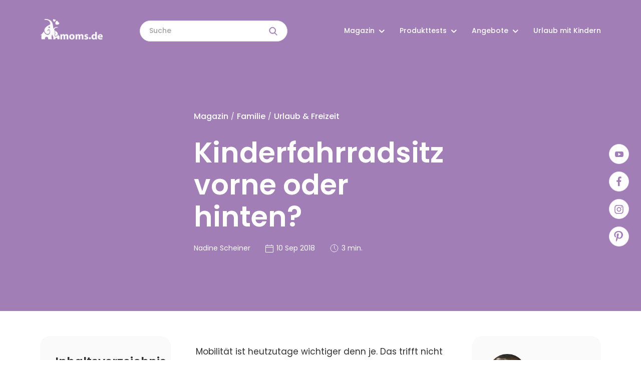

--- FILE ---
content_type: text/html; charset=UTF-8
request_url: https://www.moms.de/magazin/familie/urlaub-freizeit/kinderfahrradsitz-vorne-oder-hinten/
body_size: 22079
content:
<!doctype html>
<html lang="en-US" prefix="og: https://ogp.me/ns#">
<head>
    <meta charset="UTF-8">
	<meta name="google-site-verification" content="t8hYUiUcquVskQWaNZ2se7LdH9F7VjfSfbW1udYUUrU" />
    <meta name="viewport" content="width=device-width, initial-scale=1">
    <link rel="profile" href="https://gmpg.org/xfn/11">
    <link rel="preload" href="https://www.moms.de/wp-content/themes/moms/fonts/Poppins/Poppins-Regular.ttf" as="font"
          crossorigin="anonymous">
    <link rel="preload" href="https://www.moms.de/wp-content/themes/moms/fonts/Poppins/Poppins-SemiBold.ttf" as="font"
          crossorigin="anonymous">
    <link rel="preload" href="https://www.moms.de/wp-content/themes/moms/fonts/Poppins/Poppins-Medium.ttf" as="font"
          crossorigin="anonymous">
	<meta name="p:domain_verify" content="daa4fa9672e95e56c0ce9d1adcfb05f6"/>
    
<!-- Search Engine Optimization by Rank Math PRO - https://s.rankmath.com/home -->
<title>Kinderfahrradsitz vorne oder hinten? - Moms.de</title>
<meta name="description" content="Kinderfahrradsitz - Vorne oder Hinter - Vor und Nachteile - Alternativen - Kinderfahrradsitz Infos - Moms.de"/>
<meta name="robots" content="follow, index, max-snippet:-1, max-video-preview:-1, max-image-preview:large"/>
<link rel="canonical" href="https://www.moms.de/magazin/familie/urlaub-freizeit/kinderfahrradsitz-vorne-oder-hinten/" />
<meta property="og:locale" content="en_US" />
<meta property="og:type" content="article" />
<meta property="og:title" content="Kinderfahrradsitz vorne oder hinten? - Moms.de" />
<meta property="og:description" content="Kinderfahrradsitz - Vorne oder Hinter - Vor und Nachteile - Alternativen - Kinderfahrradsitz Infos - Moms.de" />
<meta property="og:url" content="https://www.moms.de/magazin/familie/urlaub-freizeit/kinderfahrradsitz-vorne-oder-hinten/" />
<meta property="og:site_name" content="Moms.de" />
<meta property="article:author" content="https://facebook.com/" />
<meta property="article:section" content="Urlaub &amp; Freizeit" />
<meta property="og:updated_time" content="2021-09-24T14:12:44+00:00" />
<meta property="article:published_time" content="2018-09-10T06:57:44+00:00" />
<meta property="article:modified_time" content="2021-09-24T14:12:44+00:00" />
<meta name="twitter:card" content="summary_large_image" />
<meta name="twitter:title" content="Kinderfahrradsitz vorne oder hinten? - Moms.de" />
<meta name="twitter:description" content="Kinderfahrradsitz - Vorne oder Hinter - Vor und Nachteile - Alternativen - Kinderfahrradsitz Infos - Moms.de" />
<meta name="twitter:creator" content="@elonmusk" />
<meta name="twitter:label1" content="Written by" />
<meta name="twitter:data1" content="Nadine Scheiner" />
<meta name="twitter:label2" content="Time to read" />
<meta name="twitter:data2" content="Less than a minute" />
<script type="application/ld+json" class="rank-math-schema-pro">{"@context":"https://schema.org","@graph":[{"@type":"Organization","@id":"https://www.moms.de/#organization","name":"Moms","url":"https://www.moms.de","logo":{"@type":"ImageObject","@id":"https://www.moms.de/#logo","url":"https://www.moms.de/relaunch2020/wp-content/uploads/2021/07/logo.png","caption":"Moms","inLanguage":"en-US","width":"268","height":"88"}},{"@type":"WebSite","@id":"https://www.moms.de/#website","url":"https://www.moms.de","name":"Moms","publisher":{"@id":"https://www.moms.de/#organization"},"inLanguage":"en-US"},{"@type":"ImageObject","@id":"https://www.moms.de/wp-content/uploads/2021/08/Kinderfahrradsitz-vorne-oder-hinten.jpg","url":"https://www.moms.de/wp-content/uploads/2021/08/Kinderfahrradsitz-vorne-oder-hinten.jpg","width":"340","height":"180","inLanguage":"en-US"},{"@type":"BreadcrumbList","@id":"https://www.moms.de/magazin/familie/urlaub-freizeit/kinderfahrradsitz-vorne-oder-hinten/#breadcrumb","itemListElement":[{"@type":"ListItem","position":"1","item":{"@id":"https://www.moms.de","name":"Startseite"}},{"@type":"ListItem","position":"2","item":{"@id":"https://www.moms.de/magazin/familie/urlaub-freizeit/","name":"Urlaub &amp; Freizeit"}},{"@type":"ListItem","position":"3","item":{"@id":"https://www.moms.de/magazin/familie/urlaub-freizeit/kinderfahrradsitz-vorne-oder-hinten/","name":"Kinderfahrradsitz vorne oder hinten?"}}]},{"@type":"Person","@id":"https://www.moms.de/author/nadine/","name":"Nadine Scheiner","url":"https://www.moms.de/author/nadine/","image":{"@type":"ImageObject","@id":"https://secure.gravatar.com/avatar/e89de1112d38b14c433b0320488fe2e3?s=96&amp;d=mm&amp;r=g","url":"https://secure.gravatar.com/avatar/e89de1112d38b14c433b0320488fe2e3?s=96&amp;d=mm&amp;r=g","caption":"Nadine Scheiner","inLanguage":"en-US"},"sameAs":["https://facebook.com/","https://twitter.com/elonmusk"],"worksFor":{"@id":"https://www.moms.de/#organization"}},{"@type":"WebPage","@id":"https://www.moms.de/magazin/familie/urlaub-freizeit/kinderfahrradsitz-vorne-oder-hinten/#webpage","url":"https://www.moms.de/magazin/familie/urlaub-freizeit/kinderfahrradsitz-vorne-oder-hinten/","name":"Kinderfahrradsitz vorne oder hinten? - Moms.de","datePublished":"2018-09-10T06:57:44+00:00","dateModified":"2021-09-24T14:12:44+00:00","author":{"@id":"https://www.moms.de/author/nadine/"},"isPartOf":{"@id":"https://www.moms.de/#website"},"primaryImageOfPage":{"@id":"https://www.moms.de/wp-content/uploads/2021/08/Kinderfahrradsitz-vorne-oder-hinten.jpg"},"inLanguage":"en-US","breadcrumb":{"@id":"https://www.moms.de/magazin/familie/urlaub-freizeit/kinderfahrradsitz-vorne-oder-hinten/#breadcrumb"}},{"@type":"BlogPosting","headline":"Kinderfahrradsitz vorne oder hinten? - Moms.de","keywords":"Kinderfahrradsitz vorne oder hinten","datePublished":"2018-09-10T06:57:44+00:00","dateModified":"2021-09-24T14:12:44+00:00","author":{"@id":"https://www.moms.de/author/nadine/"},"publisher":{"@id":"https://www.moms.de/#organization"},"description":"Kinderfahrradsitz - Vorne oder Hinter - Vor und Nachteile - Alternativen - Kinderfahrradsitz Infos - Moms.de","name":"Kinderfahrradsitz vorne oder hinten? - Moms.de","@id":"https://www.moms.de/magazin/familie/urlaub-freizeit/kinderfahrradsitz-vorne-oder-hinten/#richSnippet","isPartOf":{"@id":"https://www.moms.de/magazin/familie/urlaub-freizeit/kinderfahrradsitz-vorne-oder-hinten/#webpage"},"image":{"@id":"https://www.moms.de/wp-content/uploads/2021/08/Kinderfahrradsitz-vorne-oder-hinten.jpg"},"inLanguage":"en-US","mainEntityOfPage":{"@id":"https://www.moms.de/magazin/familie/urlaub-freizeit/kinderfahrradsitz-vorne-oder-hinten/#webpage"}}]}</script>
<!-- /Rank Math WordPress SEO plugin -->

<link rel='dns-prefetch' href='//s.w.org' />
<script>
window._wpemojiSettings = {"baseUrl":"https:\/\/s.w.org\/images\/core\/emoji\/13.1.0\/72x72\/","ext":".png","svgUrl":"https:\/\/s.w.org\/images\/core\/emoji\/13.1.0\/svg\/","svgExt":".svg","source":{"concatemoji":"https:\/\/www.moms.de\/wp-includes\/js\/wp-emoji-release.min.js?ver=5.9.2"}};
/*! This file is auto-generated */
!function(e,a,t){var n,r,o,i=a.createElement("canvas"),p=i.getContext&&i.getContext("2d");function s(e,t){var a=String.fromCharCode;p.clearRect(0,0,i.width,i.height),p.fillText(a.apply(this,e),0,0);e=i.toDataURL();return p.clearRect(0,0,i.width,i.height),p.fillText(a.apply(this,t),0,0),e===i.toDataURL()}function c(e){var t=a.createElement("script");t.src=e,t.defer=t.type="text/javascript",a.getElementsByTagName("head")[0].appendChild(t)}for(o=Array("flag","emoji"),t.supports={everything:!0,everythingExceptFlag:!0},r=0;r<o.length;r++)t.supports[o[r]]=function(e){if(!p||!p.fillText)return!1;switch(p.textBaseline="top",p.font="600 32px Arial",e){case"flag":return s([127987,65039,8205,9895,65039],[127987,65039,8203,9895,65039])?!1:!s([55356,56826,55356,56819],[55356,56826,8203,55356,56819])&&!s([55356,57332,56128,56423,56128,56418,56128,56421,56128,56430,56128,56423,56128,56447],[55356,57332,8203,56128,56423,8203,56128,56418,8203,56128,56421,8203,56128,56430,8203,56128,56423,8203,56128,56447]);case"emoji":return!s([10084,65039,8205,55357,56613],[10084,65039,8203,55357,56613])}return!1}(o[r]),t.supports.everything=t.supports.everything&&t.supports[o[r]],"flag"!==o[r]&&(t.supports.everythingExceptFlag=t.supports.everythingExceptFlag&&t.supports[o[r]]);t.supports.everythingExceptFlag=t.supports.everythingExceptFlag&&!t.supports.flag,t.DOMReady=!1,t.readyCallback=function(){t.DOMReady=!0},t.supports.everything||(n=function(){t.readyCallback()},a.addEventListener?(a.addEventListener("DOMContentLoaded",n,!1),e.addEventListener("load",n,!1)):(e.attachEvent("onload",n),a.attachEvent("onreadystatechange",function(){"complete"===a.readyState&&t.readyCallback()})),(n=t.source||{}).concatemoji?c(n.concatemoji):n.wpemoji&&n.twemoji&&(c(n.twemoji),c(n.wpemoji)))}(window,document,window._wpemojiSettings);
</script>
<style>
img.wp-smiley,
img.emoji {
	display: inline !important;
	border: none !important;
	box-shadow: none !important;
	height: 1em !important;
	width: 1em !important;
	margin: 0 0.07em !important;
	vertical-align: -0.1em !important;
	background: none !important;
	padding: 0 !important;
}
</style>
	<link rel='stylesheet' id='wp-block-library-css'  href='https://www.moms.de/wp-includes/css/dist/block-library/style.min.css?ver=5.9.2' media='all' />
<style id='global-styles-inline-css'>
body{--wp--preset--color--black: #000000;--wp--preset--color--cyan-bluish-gray: #abb8c3;--wp--preset--color--white: #ffffff;--wp--preset--color--pale-pink: #f78da7;--wp--preset--color--vivid-red: #cf2e2e;--wp--preset--color--luminous-vivid-orange: #ff6900;--wp--preset--color--luminous-vivid-amber: #fcb900;--wp--preset--color--light-green-cyan: #7bdcb5;--wp--preset--color--vivid-green-cyan: #00d084;--wp--preset--color--pale-cyan-blue: #8ed1fc;--wp--preset--color--vivid-cyan-blue: #0693e3;--wp--preset--color--vivid-purple: #9b51e0;--wp--preset--gradient--vivid-cyan-blue-to-vivid-purple: linear-gradient(135deg,rgba(6,147,227,1) 0%,rgb(155,81,224) 100%);--wp--preset--gradient--light-green-cyan-to-vivid-green-cyan: linear-gradient(135deg,rgb(122,220,180) 0%,rgb(0,208,130) 100%);--wp--preset--gradient--luminous-vivid-amber-to-luminous-vivid-orange: linear-gradient(135deg,rgba(252,185,0,1) 0%,rgba(255,105,0,1) 100%);--wp--preset--gradient--luminous-vivid-orange-to-vivid-red: linear-gradient(135deg,rgba(255,105,0,1) 0%,rgb(207,46,46) 100%);--wp--preset--gradient--very-light-gray-to-cyan-bluish-gray: linear-gradient(135deg,rgb(238,238,238) 0%,rgb(169,184,195) 100%);--wp--preset--gradient--cool-to-warm-spectrum: linear-gradient(135deg,rgb(74,234,220) 0%,rgb(151,120,209) 20%,rgb(207,42,186) 40%,rgb(238,44,130) 60%,rgb(251,105,98) 80%,rgb(254,248,76) 100%);--wp--preset--gradient--blush-light-purple: linear-gradient(135deg,rgb(255,206,236) 0%,rgb(152,150,240) 100%);--wp--preset--gradient--blush-bordeaux: linear-gradient(135deg,rgb(254,205,165) 0%,rgb(254,45,45) 50%,rgb(107,0,62) 100%);--wp--preset--gradient--luminous-dusk: linear-gradient(135deg,rgb(255,203,112) 0%,rgb(199,81,192) 50%,rgb(65,88,208) 100%);--wp--preset--gradient--pale-ocean: linear-gradient(135deg,rgb(255,245,203) 0%,rgb(182,227,212) 50%,rgb(51,167,181) 100%);--wp--preset--gradient--electric-grass: linear-gradient(135deg,rgb(202,248,128) 0%,rgb(113,206,126) 100%);--wp--preset--gradient--midnight: linear-gradient(135deg,rgb(2,3,129) 0%,rgb(40,116,252) 100%);--wp--preset--duotone--dark-grayscale: url('#wp-duotone-dark-grayscale');--wp--preset--duotone--grayscale: url('#wp-duotone-grayscale');--wp--preset--duotone--purple-yellow: url('#wp-duotone-purple-yellow');--wp--preset--duotone--blue-red: url('#wp-duotone-blue-red');--wp--preset--duotone--midnight: url('#wp-duotone-midnight');--wp--preset--duotone--magenta-yellow: url('#wp-duotone-magenta-yellow');--wp--preset--duotone--purple-green: url('#wp-duotone-purple-green');--wp--preset--duotone--blue-orange: url('#wp-duotone-blue-orange');--wp--preset--font-size--small: 13px;--wp--preset--font-size--medium: 20px;--wp--preset--font-size--large: 36px;--wp--preset--font-size--x-large: 42px;}.has-black-color{color: var(--wp--preset--color--black) !important;}.has-cyan-bluish-gray-color{color: var(--wp--preset--color--cyan-bluish-gray) !important;}.has-white-color{color: var(--wp--preset--color--white) !important;}.has-pale-pink-color{color: var(--wp--preset--color--pale-pink) !important;}.has-vivid-red-color{color: var(--wp--preset--color--vivid-red) !important;}.has-luminous-vivid-orange-color{color: var(--wp--preset--color--luminous-vivid-orange) !important;}.has-luminous-vivid-amber-color{color: var(--wp--preset--color--luminous-vivid-amber) !important;}.has-light-green-cyan-color{color: var(--wp--preset--color--light-green-cyan) !important;}.has-vivid-green-cyan-color{color: var(--wp--preset--color--vivid-green-cyan) !important;}.has-pale-cyan-blue-color{color: var(--wp--preset--color--pale-cyan-blue) !important;}.has-vivid-cyan-blue-color{color: var(--wp--preset--color--vivid-cyan-blue) !important;}.has-vivid-purple-color{color: var(--wp--preset--color--vivid-purple) !important;}.has-black-background-color{background-color: var(--wp--preset--color--black) !important;}.has-cyan-bluish-gray-background-color{background-color: var(--wp--preset--color--cyan-bluish-gray) !important;}.has-white-background-color{background-color: var(--wp--preset--color--white) !important;}.has-pale-pink-background-color{background-color: var(--wp--preset--color--pale-pink) !important;}.has-vivid-red-background-color{background-color: var(--wp--preset--color--vivid-red) !important;}.has-luminous-vivid-orange-background-color{background-color: var(--wp--preset--color--luminous-vivid-orange) !important;}.has-luminous-vivid-amber-background-color{background-color: var(--wp--preset--color--luminous-vivid-amber) !important;}.has-light-green-cyan-background-color{background-color: var(--wp--preset--color--light-green-cyan) !important;}.has-vivid-green-cyan-background-color{background-color: var(--wp--preset--color--vivid-green-cyan) !important;}.has-pale-cyan-blue-background-color{background-color: var(--wp--preset--color--pale-cyan-blue) !important;}.has-vivid-cyan-blue-background-color{background-color: var(--wp--preset--color--vivid-cyan-blue) !important;}.has-vivid-purple-background-color{background-color: var(--wp--preset--color--vivid-purple) !important;}.has-black-border-color{border-color: var(--wp--preset--color--black) !important;}.has-cyan-bluish-gray-border-color{border-color: var(--wp--preset--color--cyan-bluish-gray) !important;}.has-white-border-color{border-color: var(--wp--preset--color--white) !important;}.has-pale-pink-border-color{border-color: var(--wp--preset--color--pale-pink) !important;}.has-vivid-red-border-color{border-color: var(--wp--preset--color--vivid-red) !important;}.has-luminous-vivid-orange-border-color{border-color: var(--wp--preset--color--luminous-vivid-orange) !important;}.has-luminous-vivid-amber-border-color{border-color: var(--wp--preset--color--luminous-vivid-amber) !important;}.has-light-green-cyan-border-color{border-color: var(--wp--preset--color--light-green-cyan) !important;}.has-vivid-green-cyan-border-color{border-color: var(--wp--preset--color--vivid-green-cyan) !important;}.has-pale-cyan-blue-border-color{border-color: var(--wp--preset--color--pale-cyan-blue) !important;}.has-vivid-cyan-blue-border-color{border-color: var(--wp--preset--color--vivid-cyan-blue) !important;}.has-vivid-purple-border-color{border-color: var(--wp--preset--color--vivid-purple) !important;}.has-vivid-cyan-blue-to-vivid-purple-gradient-background{background: var(--wp--preset--gradient--vivid-cyan-blue-to-vivid-purple) !important;}.has-light-green-cyan-to-vivid-green-cyan-gradient-background{background: var(--wp--preset--gradient--light-green-cyan-to-vivid-green-cyan) !important;}.has-luminous-vivid-amber-to-luminous-vivid-orange-gradient-background{background: var(--wp--preset--gradient--luminous-vivid-amber-to-luminous-vivid-orange) !important;}.has-luminous-vivid-orange-to-vivid-red-gradient-background{background: var(--wp--preset--gradient--luminous-vivid-orange-to-vivid-red) !important;}.has-very-light-gray-to-cyan-bluish-gray-gradient-background{background: var(--wp--preset--gradient--very-light-gray-to-cyan-bluish-gray) !important;}.has-cool-to-warm-spectrum-gradient-background{background: var(--wp--preset--gradient--cool-to-warm-spectrum) !important;}.has-blush-light-purple-gradient-background{background: var(--wp--preset--gradient--blush-light-purple) !important;}.has-blush-bordeaux-gradient-background{background: var(--wp--preset--gradient--blush-bordeaux) !important;}.has-luminous-dusk-gradient-background{background: var(--wp--preset--gradient--luminous-dusk) !important;}.has-pale-ocean-gradient-background{background: var(--wp--preset--gradient--pale-ocean) !important;}.has-electric-grass-gradient-background{background: var(--wp--preset--gradient--electric-grass) !important;}.has-midnight-gradient-background{background: var(--wp--preset--gradient--midnight) !important;}.has-small-font-size{font-size: var(--wp--preset--font-size--small) !important;}.has-medium-font-size{font-size: var(--wp--preset--font-size--medium) !important;}.has-large-font-size{font-size: var(--wp--preset--font-size--large) !important;}.has-x-large-font-size{font-size: var(--wp--preset--font-size--x-large) !important;}
</style>
<link rel='stylesheet' id='pld-font-awesome-css'  href='https://www.moms.de/wp-content/plugins/posts-like-dislike/css/fontawesome/css/all.min.css?ver=1.0.6' media='all' />
<link rel='stylesheet' id='pld-frontend-css'  href='https://www.moms.de/wp-content/plugins/posts-like-dislike/css/pld-frontend.css?ver=1.0.6' media='all' />
<link rel='stylesheet' id='rate-my-post-css'  href='https://www.moms.de/wp-content/plugins/rate-my-post/public/css/rate-my-post.css?ver=3.3.2' media='all' />
<style id='rate-my-post-inline-css'>
.rmp-widgets-container.rmp-wp-plugin.rmp-main-container {  text-align:left;}
</style>
<link rel='stylesheet' id='moms-fancybox-css'  href='https://www.moms.de/wp-content/themes/moms/css/jquery.fancybox.min.css?ver=5.9.2' media='all' />
<link rel='stylesheet' id='moms-style-css'  href='https://www.moms.de/wp-content/themes/moms/style.css?ver=1.0.0' media='all' />
<link rel='stylesheet' id='aawp-css'  href='https://www.moms.de/wp-content/plugins/aawp/assets/dist/css/main.css?ver=3.17.3' media='all' />
<script src='https://www.moms.de/wp-content/themes/moms/js/jquery360.min.js?ver=5.9.2' id='jquery-js'></script>
<script id='pld-frontend-js-extra'>
var pld_js_object = {"admin_ajax_url":"https:\/\/www.moms.de\/wp-admin\/admin-ajax.php","admin_ajax_nonce":"671e043171"};
</script>
<script src='https://www.moms.de/wp-content/plugins/posts-like-dislike/js/pld-frontend.js?ver=1.0.6' id='pld-frontend-js'></script>
<link rel="https://api.w.org/" href="https://www.moms.de/wp-json/" /><link rel="alternate" type="application/json" href="https://www.moms.de/wp-json/wp/v2/posts/3021" /><link rel="EditURI" type="application/rsd+xml" title="RSD" href="https://www.moms.de/xmlrpc.php?rsd" />
<link rel="wlwmanifest" type="application/wlwmanifest+xml" href="https://www.moms.de/wp-includes/wlwmanifest.xml" /> 
<meta name="generator" content="WordPress 5.9.2" />
<link rel='shortlink' href='https://www.moms.de/?p=3021' />
<link rel="alternate" type="application/json+oembed" href="https://www.moms.de/wp-json/oembed/1.0/embed?url=https%3A%2F%2Fwww.moms.de%2Fmagazin%2Ffamilie%2Furlaub-freizeit%2Fkinderfahrradsitz-vorne-oder-hinten%2F" />
<link rel="alternate" type="text/xml+oembed" href="https://www.moms.de/wp-json/oembed/1.0/embed?url=https%3A%2F%2Fwww.moms.de%2Fmagazin%2Ffamilie%2Furlaub-freizeit%2Fkinderfahrradsitz-vorne-oder-hinten%2F&#038;format=xml" />
<style type="text/css">.aawp .aawp-tb__row--highlight{background-color:#256aaf;}.aawp .aawp-tb__row--highlight{color:#fff;}.aawp .aawp-tb__row--highlight a{color:#fff;}</style><style>span.pld-count-wrap {color: #313131;}</style><link rel="pingback" href="https://www.moms.de/xmlrpc.php"><script id='nitro-telemetry'>(()=>{window.NitroPack=window.NitroPack||{coreVersion:"na",isCounted:!1};let e=document.createElement("script");if(e.src="https://nitroscripts.com/pSnVFKDsoZfMuRuBrScgwDILIZkwiVfC",e.async=!0,e.id="nitro-script",document.head.appendChild(e),!window.NitroPack.isCounted){window.NitroPack.isCounted=!0;let t=()=>{navigator.sendBeacon("https://to.getnitropack.com/p",JSON.stringify({siteId:"pSnVFKDsoZfMuRuBrScgwDILIZkwiVfC",url:window.location.href,isOptimized:!!window.IS_NITROPACK,coreVersion:"na",missReason:window.NPTelemetryMetadata?.missReason||"",pageType:window.NPTelemetryMetadata?.pageType||"",isEligibleForOptimization:!!window.NPTelemetryMetadata?.isEligibleForOptimization}))};(()=>{let e=()=>new Promise(e=>{"complete"===document.readyState?e():window.addEventListener("load",e)}),i=()=>new Promise(e=>{document.prerendering?document.addEventListener("prerenderingchange",e,{once:!0}):e()}),a=async()=>{await i(),await e(),t()};a()})(),window.addEventListener("pageshow",e=>{if(e.persisted){let i=document.prerendering||self.performance?.getEntriesByType?.("navigation")[0]?.activationStart>0;"visible"!==document.visibilityState||i||t()}})}})();</script><link rel="icon" href="https://www.moms.de/wp-content/uploads/2021/07/cropped-favicon-32x32.png" sizes="32x32" />
<link rel="icon" href="https://www.moms.de/wp-content/uploads/2021/07/cropped-favicon-192x192.png" sizes="192x192" />
<link rel="apple-touch-icon" href="https://www.moms.de/wp-content/uploads/2021/07/cropped-favicon-180x180.png" />
<meta name="msapplication-TileImage" content="https://www.moms.de/wp-content/uploads/2021/07/cropped-favicon-270x270.png" />
		<style id="wp-custom-css">
			.single .dealTopContentComments {
	display: none;
}
.home .deals,
.home .categoryChild.categoryChild58, 
.home .categoryChild.categoryChild54 {
	display: none;
}		</style>
			<script>
  (function(i,s,o,g,r,a,m){i['GoogleAnalyticsObject']=r;i[r]=i[r]||function(){
  (i[r].q=i[r].q||[]).push(arguments)},i[r].l=1*new Date();a=s.createElement(o),
  m=s.getElementsByTagName(o)[0];a.async=1;a.src=g;m.parentNode.insertBefore(a,m)
  })(window,document,'script','https://www.google-analytics.com/analytics.js','ga');
  ga('create', 'UA-71045892-1', 'auto');
  ga('set', 'anonymizeIp', true);
  ga('send', 'pageview');
</script>
</head>

<body data-rsssl=1 class="post-template-default single single-post postid-3021 single-format-standard wp-custom-logo aawp-custom no-sidebar">
<svg xmlns="http://www.w3.org/2000/svg" viewBox="0 0 0 0" width="0" height="0" focusable="false" role="none" style="visibility: hidden; position: absolute; left: -9999px; overflow: hidden;" ><defs><filter id="wp-duotone-dark-grayscale"><feColorMatrix color-interpolation-filters="sRGB" type="matrix" values=" .299 .587 .114 0 0 .299 .587 .114 0 0 .299 .587 .114 0 0 .299 .587 .114 0 0 " /><feComponentTransfer color-interpolation-filters="sRGB" ><feFuncR type="table" tableValues="0 0.49803921568627" /><feFuncG type="table" tableValues="0 0.49803921568627" /><feFuncB type="table" tableValues="0 0.49803921568627" /><feFuncA type="table" tableValues="1 1" /></feComponentTransfer><feComposite in2="SourceGraphic" operator="in" /></filter></defs></svg><svg xmlns="http://www.w3.org/2000/svg" viewBox="0 0 0 0" width="0" height="0" focusable="false" role="none" style="visibility: hidden; position: absolute; left: -9999px; overflow: hidden;" ><defs><filter id="wp-duotone-grayscale"><feColorMatrix color-interpolation-filters="sRGB" type="matrix" values=" .299 .587 .114 0 0 .299 .587 .114 0 0 .299 .587 .114 0 0 .299 .587 .114 0 0 " /><feComponentTransfer color-interpolation-filters="sRGB" ><feFuncR type="table" tableValues="0 1" /><feFuncG type="table" tableValues="0 1" /><feFuncB type="table" tableValues="0 1" /><feFuncA type="table" tableValues="1 1" /></feComponentTransfer><feComposite in2="SourceGraphic" operator="in" /></filter></defs></svg><svg xmlns="http://www.w3.org/2000/svg" viewBox="0 0 0 0" width="0" height="0" focusable="false" role="none" style="visibility: hidden; position: absolute; left: -9999px; overflow: hidden;" ><defs><filter id="wp-duotone-purple-yellow"><feColorMatrix color-interpolation-filters="sRGB" type="matrix" values=" .299 .587 .114 0 0 .299 .587 .114 0 0 .299 .587 .114 0 0 .299 .587 .114 0 0 " /><feComponentTransfer color-interpolation-filters="sRGB" ><feFuncR type="table" tableValues="0.54901960784314 0.98823529411765" /><feFuncG type="table" tableValues="0 1" /><feFuncB type="table" tableValues="0.71764705882353 0.25490196078431" /><feFuncA type="table" tableValues="1 1" /></feComponentTransfer><feComposite in2="SourceGraphic" operator="in" /></filter></defs></svg><svg xmlns="http://www.w3.org/2000/svg" viewBox="0 0 0 0" width="0" height="0" focusable="false" role="none" style="visibility: hidden; position: absolute; left: -9999px; overflow: hidden;" ><defs><filter id="wp-duotone-blue-red"><feColorMatrix color-interpolation-filters="sRGB" type="matrix" values=" .299 .587 .114 0 0 .299 .587 .114 0 0 .299 .587 .114 0 0 .299 .587 .114 0 0 " /><feComponentTransfer color-interpolation-filters="sRGB" ><feFuncR type="table" tableValues="0 1" /><feFuncG type="table" tableValues="0 0.27843137254902" /><feFuncB type="table" tableValues="0.5921568627451 0.27843137254902" /><feFuncA type="table" tableValues="1 1" /></feComponentTransfer><feComposite in2="SourceGraphic" operator="in" /></filter></defs></svg><svg xmlns="http://www.w3.org/2000/svg" viewBox="0 0 0 0" width="0" height="0" focusable="false" role="none" style="visibility: hidden; position: absolute; left: -9999px; overflow: hidden;" ><defs><filter id="wp-duotone-midnight"><feColorMatrix color-interpolation-filters="sRGB" type="matrix" values=" .299 .587 .114 0 0 .299 .587 .114 0 0 .299 .587 .114 0 0 .299 .587 .114 0 0 " /><feComponentTransfer color-interpolation-filters="sRGB" ><feFuncR type="table" tableValues="0 0" /><feFuncG type="table" tableValues="0 0.64705882352941" /><feFuncB type="table" tableValues="0 1" /><feFuncA type="table" tableValues="1 1" /></feComponentTransfer><feComposite in2="SourceGraphic" operator="in" /></filter></defs></svg><svg xmlns="http://www.w3.org/2000/svg" viewBox="0 0 0 0" width="0" height="0" focusable="false" role="none" style="visibility: hidden; position: absolute; left: -9999px; overflow: hidden;" ><defs><filter id="wp-duotone-magenta-yellow"><feColorMatrix color-interpolation-filters="sRGB" type="matrix" values=" .299 .587 .114 0 0 .299 .587 .114 0 0 .299 .587 .114 0 0 .299 .587 .114 0 0 " /><feComponentTransfer color-interpolation-filters="sRGB" ><feFuncR type="table" tableValues="0.78039215686275 1" /><feFuncG type="table" tableValues="0 0.94901960784314" /><feFuncB type="table" tableValues="0.35294117647059 0.47058823529412" /><feFuncA type="table" tableValues="1 1" /></feComponentTransfer><feComposite in2="SourceGraphic" operator="in" /></filter></defs></svg><svg xmlns="http://www.w3.org/2000/svg" viewBox="0 0 0 0" width="0" height="0" focusable="false" role="none" style="visibility: hidden; position: absolute; left: -9999px; overflow: hidden;" ><defs><filter id="wp-duotone-purple-green"><feColorMatrix color-interpolation-filters="sRGB" type="matrix" values=" .299 .587 .114 0 0 .299 .587 .114 0 0 .299 .587 .114 0 0 .299 .587 .114 0 0 " /><feComponentTransfer color-interpolation-filters="sRGB" ><feFuncR type="table" tableValues="0.65098039215686 0.40392156862745" /><feFuncG type="table" tableValues="0 1" /><feFuncB type="table" tableValues="0.44705882352941 0.4" /><feFuncA type="table" tableValues="1 1" /></feComponentTransfer><feComposite in2="SourceGraphic" operator="in" /></filter></defs></svg><svg xmlns="http://www.w3.org/2000/svg" viewBox="0 0 0 0" width="0" height="0" focusable="false" role="none" style="visibility: hidden; position: absolute; left: -9999px; overflow: hidden;" ><defs><filter id="wp-duotone-blue-orange"><feColorMatrix color-interpolation-filters="sRGB" type="matrix" values=" .299 .587 .114 0 0 .299 .587 .114 0 0 .299 .587 .114 0 0 .299 .587 .114 0 0 " /><feComponentTransfer color-interpolation-filters="sRGB" ><feFuncR type="table" tableValues="0.098039215686275 1" /><feFuncG type="table" tableValues="0 0.66274509803922" /><feFuncB type="table" tableValues="0.84705882352941 0.41960784313725" /><feFuncA type="table" tableValues="1 1" /></feComponentTransfer><feComposite in2="SourceGraphic" operator="in" /></filter></defs></svg><div id="page" class="site">
    <header id="masthead" class="siteHeader">
        <div class="container">
            <div class="siteBranding">
                <a href="https://www.moms.de/" class="custom-logo-link" rel="home"><img width="268" height="88" src="https://www.moms.de/wp-content/uploads/2021/07/logo.png" class="custom-logo" alt="Moms.de" /></a>                                    <a class="siteBrandingWhite" href="https://www.moms.de"><img src="https://www.moms.de/wp-content/uploads/2021/07/logo_white.png" alt=""></a>
                            </div>
            <div class="siteHeaderBlock">
                <div class="siteHeaderSearch search">
                    <input type="text" value="" name="s" class="search-input" id="s" placeholder="Suche" autocomplete="off" />
		<div class="result-search">
            <div class="result-search-wrap">
                <div class="preloader"><img src="https://www.moms.de/wp-content/themes/moms/img/loader.gif" class="loader" /></div>
                <div class="result-search-list"></div>
            </div>
        </div>	
	<!--                    <input type="text" name="s" class="search-autocomplete" placeholder="Suche">-->
                </div>
                <nav id="siteNavigation" class="mainNavigation">
                    <ul id="primaryMenu" class="menu"><li id="menu-item-18" class="menu-item menu-item-type-taxonomy menu-item-object-category current-post-ancestor menu-item-has-children menu-item-18"><a href="https://www.moms.de/magazin/">Magazin</a>
<ul class="sub-menu">
	<li id="menu-item-797" class="menu-item menu-item-type-taxonomy menu-item-object-category menu-item-797"><a href="https://www.moms.de/magazin/schwangerschaft/">Schwangerschaft</a></li>
	<li id="menu-item-170" class="menu-item menu-item-type-taxonomy menu-item-object-category menu-item-170"><a href="https://www.moms.de/magazin/geburt/">Geburt</a></li>
	<li id="menu-item-168" class="menu-item menu-item-type-taxonomy menu-item-object-category menu-item-168"><a href="https://www.moms.de/magazin/baby/">Baby</a></li>
	<li id="menu-item-6954" class="menu-item menu-item-type-taxonomy menu-item-object-category menu-item-6954"><a href="https://www.moms.de/magazin/kleinkind/">Kleinkind</a></li>
	<li id="menu-item-171" class="menu-item menu-item-type-taxonomy menu-item-object-category menu-item-171"><a href="https://www.moms.de/magazin/kind/">Kind</a></li>
	<li id="menu-item-169" class="menu-item menu-item-type-taxonomy menu-item-object-category current-post-ancestor menu-item-169"><a href="https://www.moms.de/magazin/familie/">Familie</a></li>
	<li id="menu-item-7010" class="menu-item menu-item-type-taxonomy menu-item-object-category menu-item-7010"><a href="https://www.moms.de/magazin/recht-finanzen/">Recht &amp; Finanzen</a></li>
</ul>
</li>
<li id="menu-item-19" class="menu-item menu-item-type-taxonomy menu-item-object-category menu-item-has-children menu-item-19"><a href="https://www.moms.de/produkttests/">Produkttests</a>
<ul class="sub-menu">
	<li id="menu-item-6957" class="menu-item menu-item-type-taxonomy menu-item-object-category menu-item-6957"><a href="https://www.moms.de/produkttests/baby-produkttests/">Baby Produkte</a></li>
	<li id="menu-item-6958" class="menu-item menu-item-type-taxonomy menu-item-object-category menu-item-6958"><a href="https://www.moms.de/produkttests/kind-produkttests/">Kinder Produkte</a></li>
	<li id="menu-item-6959" class="menu-item menu-item-type-taxonomy menu-item-object-category menu-item-6959"><a href="https://www.moms.de/produkttests/familie-produkttests/">Familien Produkte</a></li>
	<li id="menu-item-6960" class="menu-item menu-item-type-taxonomy menu-item-object-category menu-item-6960"><a href="https://www.moms.de/produkttests/mama-produkttests/">Mama Produkte</a></li>
	<li id="menu-item-6961" class="menu-item menu-item-type-taxonomy menu-item-object-category menu-item-6961"><a href="https://www.moms.de/produkttests/buchvorstellungen/">Buchvorstellungen</a></li>
</ul>
</li>
<li id="menu-item-20" class="menu-item menu-item-type-taxonomy menu-item-object-category menu-item-has-children menu-item-20"><a href="https://www.moms.de/angebote/">Angebote</a>
<ul class="sub-menu">
	<li id="menu-item-175" class="menu-item menu-item-type-taxonomy menu-item-object-category menu-item-175"><a href="https://www.moms.de/angebote/shops/">Shops</a></li>
	<li id="menu-item-173" class="menu-item menu-item-type-taxonomy menu-item-object-category menu-item-173"><a href="https://www.moms.de/angebote/marken/">Marken</a></li>
	<li id="menu-item-172" class="menu-item menu-item-type-taxonomy menu-item-object-category menu-item-172"><a href="https://www.moms.de/angebote/gutscheine/">Gutscheine</a></li>
	<li id="menu-item-531" class="menu-item menu-item-type-taxonomy menu-item-object-category menu-item-531"><a href="https://www.moms.de/angebote/produkte/">Produkte</a></li>
</ul>
</li>
<li id="menu-item-505" class="menu-item menu-item-type-taxonomy menu-item-object-category menu-item-505"><a href="https://www.moms.de/urlaub-mit-kindern/">Urlaub mit Kindern</a></li>
</ul>                </nav><!-- #site-navigation -->
                <div class="social">
            <a href="https://www.youtube.com/channel/UCH4gm4K1GRjZC-AgmDUHpog" rel="nofollow" target="_blank">
            <svg width="40" height="40" viewBox="0 0 41 40" fill="none" xmlns="http://www.w3.org/2000/svg">
                <rect width="40" height="40" rx="20" fill="#ffffff" opacity="0.2"/>
                <path d="M28.2775 15.2773C27.8163 14.5054 27.3159 14.3632 26.2969 14.3092C25.2793 14.2442 22.7196 14.2173 20.502 14.2173C18.2804 14.2173 15.7197 14.2442 14.7031 14.3082C13.6861 14.3632 13.1847 14.5042 12.7192 15.2773C12.2444 16.0482 12 17.3763 12 19.7142C12 19.716 12 19.7173 12 19.7173C12 19.7192 12 19.7204 12 19.7204V19.7223C12 22.0504 12.2444 23.3882 12.7192 24.1513C13.1847 24.9232 13.6851 25.0632 14.7017 25.1282C15.7197 25.1842 18.2804 25.2173 20.502 25.2173C22.7193 25.2173 25.2789 25.1842 26.2979 25.1292C27.3169 25.0642 27.8173 24.9242 28.2785 24.1523C28.7576 23.3892 29 22.0513 29 19.7232C29 19.7232 29 19.7201 29 19.7182C29 19.7182 29 19.7163 29 19.7151C29 17.3763 28.7576 16.0482 28.2775 15.2773ZM18.375 22.7173V16.7173L23.6875 19.7173L18.375 22.7173Z" fill="white"/>
            </svg>
        </a>
                <a href="https://www.facebook.com/moms.de/" rel="nofollow" target="_blank">
            <svg width="40" height="40" viewBox="0 0 41 40" fill="none" xmlns="http://www.w3.org/2000/svg">
                <rect width="40" height="40" rx="20" fill="#ffffff" opacity="0.2"/>
                <path d="M23.0259 13.6351H24.7656V10.6042C24.4658 10.563 23.4334 10.4702 22.2312 10.4702C19.722 10.4702 18.0036 12.0482 18.0036 14.9485V17.6179H15.2349V21.0061H18.0036V29.5308H21.3978V21.0066H24.0543L24.4763 17.6184H21.3973V15.2845C21.3978 14.3057 21.6614 13.6351 23.0259 13.6351Z" fill="white"/>
            </svg>
        </a>
                <a href="https://www.instagram.com/moms.de/" rel="nofollow" target="_blank">
            <svg width="40" height="40" viewBox="0 0 41 40" fill="none" xmlns="http://www.w3.org/2000/svg">
                <rect width="40" height="40" rx="20" fill="#ffffff" opacity="0.2"/>
                <path fill-rule="evenodd" clip-rule="evenodd" d="M15.469 20.0019C15.469 17.4982 17.5002 15.4673 20.0036 15.4673C22.507 15.4673 24.5379 17.4982 24.5382 20.0019C24.5382 22.5053 22.507 24.5365 20.0036 24.5365C17.5002 24.5365 15.469 22.5053 15.469 20.0019ZM17.0622 20.0019C17.0622 21.6262 18.3794 22.9433 20.0036 22.9433C21.6275 22.9433 22.945 21.6262 22.945 20.0019C22.945 18.3777 21.6279 17.0605 20.0036 17.0605C18.3797 17.0605 17.0622 18.3777 17.0622 20.0019Z" fill="white"/>
                <path fill-rule="evenodd" clip-rule="evenodd" d="M28.369 14.2225C28.5863 14.781 28.7379 15.426 28.7794 16.3639C28.8208 17.3055 28.8243 17.6054 28.8243 20.002C28.8243 22.3983 28.8139 22.6985 28.7725 23.6398C28.731 24.5777 28.5794 25.2192 28.3621 25.7812C27.9033 26.9675 26.9655 27.9053 25.7792 28.3641C25.2206 28.581 24.5757 28.733 23.6378 28.7741C22.6965 28.8156 22.3963 28.8259 20 28.8259C17.6034 28.8259 17.3032 28.8156 16.3619 28.7741C15.424 28.733 14.7825 28.5813 14.2205 28.3641C13.6343 28.1433 13.0999 27.7951 12.6584 27.3467C12.2104 26.9053 11.8622 26.3743 11.638 25.7812C11.4207 25.2226 11.269 24.5777 11.2276 23.6398C11.1861 22.6985 11.1758 22.3987 11.1758 20.002C11.1758 17.6054 11.1861 17.3055 11.2311 16.3604C11.2725 15.4225 11.4242 14.7814 11.6414 14.219C11.8622 13.6332 12.21 13.0984 12.6584 12.6573C13.0999 12.2055 13.6308 11.8604 14.2239 11.6365C14.7825 11.4192 15.4274 11.2676 16.3653 11.2261C17.307 11.1847 17.6068 11.1743 20.0035 11.1743C22.3998 11.1743 22.7 11.1847 23.6448 11.2296C24.583 11.271 25.2241 11.4227 25.7861 11.6396C26.3723 11.8604 26.9067 12.2086 27.3482 12.6569C27.8 13.0984 28.1448 13.6294 28.369 14.2225ZM26.886 25.2092C27.0069 24.8986 27.1517 24.4333 27.1897 23.5711C27.2311 22.6398 27.2415 22.3641 27.2411 20.0089C27.2411 17.6537 27.2308 17.3743 27.1893 16.4433C27.151 15.5845 27.0062 15.1158 26.8857 14.8056C26.7444 14.4228 26.5202 14.0781 26.2269 13.7917C25.9443 13.4984 25.5961 13.2742 25.2134 13.133C24.9028 13.0121 24.4375 12.8673 23.5753 12.8293C22.6478 12.7879 22.3684 12.7775 20.0097 12.7775C17.6545 12.7775 17.375 12.7879 16.4441 12.8293C15.5853 12.8677 15.1162 13.0124 14.806 13.133C14.4233 13.2746 14.0785 13.4988 13.7925 13.7917C13.4961 14.0746 13.2716 14.4228 13.1303 14.8056C13.0097 15.1158 12.865 15.5811 12.827 16.4433C12.7855 17.3708 12.7752 17.6537 12.7752 20.0089C12.7752 22.3641 12.7855 22.6436 12.827 23.5745C12.865 24.4333 13.0097 24.9024 13.1303 25.2126C13.2716 25.5954 13.4961 25.9401 13.789 26.2265C14.0716 26.5198 14.4198 26.744 14.8025 26.8852C15.1131 27.0058 15.5784 27.1505 16.4406 27.1885C17.3681 27.23 17.651 27.2404 20.0062 27.2404C22.3615 27.2404 22.6409 27.23 23.5719 27.1885C24.4306 27.1505 24.8997 27.0058 25.2099 26.8852C25.9792 26.5885 26.5893 25.9781 26.886 25.2092Z" fill="white"/>
                <path d="M25.7759 15.2874C25.7759 15.8723 25.3019 16.3459 24.7171 16.3459C24.1326 16.3459 23.6587 15.8719 23.6587 15.2874C23.6587 14.7026 24.1326 14.229 24.7171 14.229C25.3019 14.229 25.7759 14.7026 25.7759 15.2874Z" fill="white"/>
            </svg>
        </a>
                <a href="https://www.pinterest.de/wwwmomsde/_created/" rel="nofollow" target="_blank">
            <svg width="40" height="40" viewBox="0 0 41 40" fill="none" xmlns="http://www.w3.org/2000/svg">
                <rect width="40" height="40" rx="20" fill="#ffffff" opacity="0.2"/>
                <g clip-path="url(#clip0)">
                    <path d="M19.9523 8C13.5727 8.00097 10.1816 12.0882 10.1816 16.545C10.1816 18.6114 11.3365 21.1898 13.1858 22.0073C13.7133 22.2448 13.6435 21.9549 14.0973 20.2192C14.1332 20.0747 14.1147 19.9496 13.9984 19.8148C11.355 16.7573 13.4825 10.4718 19.5751 10.4718C28.3926 10.4718 26.745 22.6725 21.1092 22.6725C19.6566 22.6725 18.5744 21.5321 18.9167 20.1212C19.3317 18.4407 20.1443 16.6342 20.1443 15.423C20.1443 12.3704 15.5964 12.8233 15.5964 16.8679C15.5964 18.1178 16.0386 18.9615 16.0386 18.9615C16.0386 18.9615 14.5753 24.8727 14.3038 25.9772C13.8442 27.8468 14.3659 30.8732 14.4115 31.1341C14.4396 31.2776 14.6006 31.3232 14.6907 31.2049C14.8352 31.0158 16.6039 28.4926 17.0995 26.6686C17.2798 26.0044 18.0197 23.3086 18.0197 23.3086C18.5075 24.1891 19.9135 24.9261 21.4117 24.9261C25.8684 24.9261 29.0898 21.0085 29.0898 16.1474C29.0742 11.487 25.0859 8 19.9523 8V8Z" fill="white"/>
                </g>
                <defs>
                    <clipPath id="clip0">
                        <rect width="23.2727" height="23.2727" fill="white" transform="translate(8 8)"/>
                    </clipPath>
                </defs>
            </svg>
        </a>
    </div>            </div>
            <div id="burger">
                <span></span>
                <span></span>
                <span></span>
                <span></span>
            </div>
        </div>
    </header><!-- #masthead -->
    <div class="socialFixed">
            <a href="https://www.youtube.com/channel/UCH4gm4K1GRjZC-AgmDUHpog" rel="nofollow" target="_blank">
            <svg width="17" height="11" viewBox="0 0 17 11" fill="none" xmlns="http://www.w3.org/2000/svg">
                <path d="M16.2775 1.06C15.8163 0.288125 15.3159 0.145938 14.2969 0.091875C13.2793 0.026875 10.7196 0 8.50199 0C6.28037 0 3.71975 0.026875 2.70307 0.0909375C1.68605 0.145938 1.18469 0.286875 0.71918 1.06C0.244375 1.83094 0 3.15906 0 5.49687C0 5.49875 0 5.5 0 5.5C0 5.50187 0 5.50313 0 5.50313V5.505C0 7.83313 0.244375 9.17094 0.71918 9.93406C1.18469 10.7059 1.68506 10.8459 2.70174 10.9109C3.71975 10.9669 6.28037 11 8.50199 11C10.7193 11 13.2789 10.9669 14.2979 10.9119C15.3169 10.8469 15.8173 10.7069 16.2785 9.935C16.7576 9.17188 17 7.83406 17 5.50594C17 5.50594 17 5.50281 17 5.50094C17 5.50094 17 5.49906 17 5.49781C17 3.15906 16.7576 1.83094 16.2775 1.06ZM6.375 8.5V2.5L11.6875 5.5L6.375 8.5Z" fill="#A17EB6"/>
            </svg>
        </a>
                <a href="https://www.facebook.com/moms.de/" rel="nofollow" target="_blank">
            <svg width="10" height="20" viewBox="0 0 10 20" fill="none" xmlns="http://www.w3.org/2000/svg">
                <path d="M8.02538 3.4168H9.76515V0.385973C9.46535 0.344774 8.4329 0.251953 7.23069 0.251953C4.72155 0.251953 3.00312 1.82991 3.00312 4.73019V7.39966H0.234375V10.7879H3.00312V19.3125H6.39729V10.7884H9.05386L9.47577 7.40016H6.39679V5.06623C6.39729 4.08739 6.66086 3.4168 8.02538 3.4168Z" fill="#A17EB6"/>
            </svg>
        </a>
                <a href="https://www.instagram.com/moms.de/" rel="nofollow" target="_blank">
            <svg width="18" height="19" viewBox="0 0 18 19" fill="none" xmlns="http://www.w3.org/2000/svg">
                <path fill-rule="evenodd" clip-rule="evenodd" d="M4.46904 9.78402C4.46904 7.28028 6.50023 5.24944 9.00363 5.24944C11.507 5.24944 13.5379 7.28028 13.5382 9.78402C13.5382 12.2874 11.507 14.3186 9.00363 14.3186C6.50023 14.3186 4.46904 12.2874 4.46904 9.78402ZM6.06221 9.78402C6.06221 11.4083 7.37937 12.7254 9.00363 12.7254C10.6275 12.7254 11.945 11.4083 11.945 9.78402C11.945 8.15976 10.6279 6.84261 9.00363 6.84261C7.37972 6.84261 6.06221 8.15976 6.06221 9.78402Z" fill="#A17EB6"/>
                <path fill-rule="evenodd" clip-rule="evenodd" d="M17.369 4.00458C17.5863 4.56315 17.7379 5.20809 17.7794 6.14595C17.8208 7.08762 17.8243 7.38746 17.8243 9.78412C17.8243 12.1804 17.8139 12.4806 17.7725 13.4219C17.731 14.3598 17.5794 15.0013 17.3621 15.5633C16.9033 16.7496 15.9655 17.6874 14.7792 18.1462C14.2206 18.3631 13.5757 18.5151 12.6378 18.5562C11.6965 18.5977 11.3963 18.608 9.00003 18.608C6.60337 18.608 6.30318 18.5977 5.36186 18.5562C4.42399 18.5151 3.78251 18.3634 3.22048 18.1462C2.63427 17.9254 2.09988 17.5772 1.65841 17.1288C1.21037 16.6874 0.862169 16.1564 0.637979 15.5633C0.420698 15.0047 0.26905 14.3598 0.227597 13.4219C0.186144 12.4806 0.175781 12.1808 0.175781 9.78412C0.175781 7.38746 0.186144 7.08762 0.231052 6.1425C0.272504 5.20463 0.424152 4.5635 0.641433 4.00112C0.862169 3.41526 1.21003 2.88052 1.65841 2.43939C2.09988 1.98756 2.63082 1.64246 3.22394 1.41862C3.78251 1.20134 4.42745 1.04969 5.36532 1.00824C6.30698 0.966784 6.60682 0.956421 9.00348 0.956421C11.3998 0.956421 11.7 0.966784 12.6448 1.01169C13.583 1.05314 14.2241 1.20479 14.7861 1.42173C15.3723 1.64246 15.9067 1.99067 16.3482 2.43905C16.8 2.88052 17.1448 3.41146 17.369 4.00458ZM15.886 14.9913C16.0069 14.6807 16.1517 14.2154 16.1897 13.3532C16.2311 12.4219 16.2415 12.1462 16.2411 9.79103C16.2411 7.43582 16.2308 7.15636 16.1893 6.22541C16.151 5.36664 16.0062 4.89788 15.8857 4.58768C15.7444 4.20493 15.5202 3.86018 15.2269 3.57381C14.9443 3.28054 14.5961 3.05635 14.2134 2.91506C13.9028 2.79416 13.4375 2.64942 12.5753 2.61142C11.6478 2.56997 11.3684 2.5596 9.0097 2.5596C6.65449 2.5596 6.37503 2.56997 5.44408 2.61142C4.58531 2.64976 4.11621 2.7945 3.806 2.91506C3.42326 3.05669 3.07851 3.28088 2.79248 3.57381C2.4961 3.85673 2.27156 4.20493 2.13028 4.58768C2.00972 4.89788 1.86498 5.36319 1.82698 6.22541C1.78553 7.15291 1.77516 7.43582 1.77516 9.79103C1.77516 12.1462 1.78553 12.4257 1.82698 13.3567C1.86498 14.2154 2.00972 14.6845 2.13028 14.9947C2.27156 15.3775 2.4961 15.7222 2.78903 16.0086C3.0716 16.3019 3.4198 16.5261 3.80255 16.6673C4.1131 16.7879 4.5784 16.9326 5.44062 16.9706C6.36813 17.0121 6.65104 17.0225 9.00624 17.0225C11.3615 17.0225 11.6409 17.0121 12.5719 16.9706C13.4306 16.9326 13.8997 16.7879 14.2099 16.6673C14.9792 16.3706 15.5893 15.7602 15.886 14.9913Z" fill="#A17EB6"/>
                <path d="M14.7754 5.0699C14.7754 5.65473 14.3015 6.12833 13.7166 6.12833C13.1321 6.12833 12.6582 5.65438 12.6582 5.0699C12.6582 4.48507 13.1321 4.01147 13.7166 4.01147C14.3015 4.01147 14.7754 4.48507 14.7754 5.0699Z" fill="#A17EB6"/>
            </svg>
        </a>
                <a href="https://www.pinterest.de/wwwmomsde/_created/" rel="nofollow" target="_blank">
            <svg width="40" height="40" viewBox="0 0 41 40" fill="none" xmlns="http://www.w3.org/2000/svg">
                <rect width="40" height="40" rx="20" fill="#ffffff" opacity="0.2"/>
                <g clip-path="url(#clip0)">
                    <path d="M19.9523 8C13.5727 8.00097 10.1816 12.0882 10.1816 16.545C10.1816 18.6114 11.3365 21.1898 13.1858 22.0073C13.7133 22.2448 13.6435 21.9549 14.0973 20.2192C14.1332 20.0747 14.1147 19.9496 13.9984 19.8148C11.355 16.7573 13.4825 10.4718 19.5751 10.4718C28.3926 10.4718 26.745 22.6725 21.1092 22.6725C19.6566 22.6725 18.5744 21.5321 18.9167 20.1212C19.3317 18.4407 20.1443 16.6342 20.1443 15.423C20.1443 12.3704 15.5964 12.8233 15.5964 16.8679C15.5964 18.1178 16.0386 18.9615 16.0386 18.9615C16.0386 18.9615 14.5753 24.8727 14.3038 25.9772C13.8442 27.8468 14.3659 30.8732 14.4115 31.1341C14.4396 31.2776 14.6006 31.3232 14.6907 31.2049C14.8352 31.0158 16.6039 28.4926 17.0995 26.6686C17.2798 26.0044 18.0197 23.3086 18.0197 23.3086C18.5075 24.1891 19.9135 24.9261 21.4117 24.9261C25.8684 24.9261 29.0898 21.0085 29.0898 16.1474C29.0742 11.487 25.0859 8 19.9523 8V8Z" fill="#A17EB6"/>
                </g>
                <defs>
                    <clipPath id="clip0">
                        <rect width="23.2727" height="23.2727" fill="white" transform="translate(8 8)"/>
                    </clipPath>
                </defs>
            </svg>
        </a>
    </div>    <a id="buttonUp">Hoch
        <svg width="45" height="45" viewBox="0 0 45 45" fill="none" xmlns="http://www.w3.org/2000/svg">
            <rect width="43" height="43" rx="21.5" transform="matrix(-1 0 0 1 44 1)" stroke="#E5E5E5"/>
            <path d="M27 23.9998C26.5097 23.5095 23.9359 20.9356 22.7102 19.71L18.4204 23.9998" stroke="#A17EB6"
                  stroke-width="2" stroke-linecap="round" stroke-linejoin="round"/>
        </svg>
    </a>
    <main id="primary" class="site-main article">
        <!--<div class="articleTop2Wrap">
                    </div>-->
        <div class="articleTop2">
            <div class="articleTop2Wrap">
                <!--                -->                <div class="articleTop2WrapCats">
                    <a href="https://www.moms.de/magazin/">Magazin</a><span>/</span><a href="https://www.moms.de/magazin/familie/">Familie</a><span>/</span><a href="https://www.moms.de/magazin/familie/urlaub-freizeit/">Urlaub &amp; Freizeit</a><span>/</span>                </div>
                <h1 class="title">Kinderfahrradsitz vorne oder hinten?</h1>
                <div class="categoryChildSecondDetailBlockItemPostsItemInfo">
                    <div class="categoryChildSecondDetailBlockItemPostsItemInfoAuthor"
                         style="margin-left: 0; margin-right: 30px;">
                        <!--                        -->                        <!--                            <img src="--><!--" alt="-->
                        <!--">-->
                        <!--                        -->                        <div class="categoryChildSecondDetailBlockItemPostsItemInfoAuthorName">Nadine Scheiner</div>
                    </div>
                    <div class="categoryChildSecondDetailBlockItemPostsItemInfoDate"><img
                                src="https://www.moms.de/wp-content/themes/moms/img/calendar_white.svg"
                                alt="">10 Sep 2018</div>
                                            <div class="categoryChildSecondDetailBlockItemPostsItemInfoTime"><img
                                    src="https://www.moms.de/wp-content/themes/moms/img/time_white.svg"
                                    alt="">3 min. </div>
                                        <!--<div class="categoryChildSecondDetailBlockItemPostsItemInfoAuthor mob">
                                                    <img src="https://www.moms.de/wp-content/uploads/2021/08/Profilbild-Nadine-3.jpg" alt="Nadine-moms.de">
                                                <div class="categoryChildSecondDetailBlockItemPostsItemInfoAuthorName">Nadine Scheiner</div>
                    </div>-->
                </div>
            </div>
        </div>
        <div class="container">
            <div class="articleContent">
                <div class="articleContentLeft">
                                            <div class="articleContentRightSidebar">
                            <div class="articleContentRightSidebarTitle">Inhaltsverzeichnis</div>
                            <div class="articleContentRightSidebarContent">
                                                                                                                                                                                                                                                            <a href="#block3">Welche Eigenschaften haben Fahrradsitze für vorne bzw. Hinten?</a>
                                                                                                                                                    <a href="#block4">Vor- und Nachteile von hinten montierten Fahrradsitzen</a>
                                                                                                                                                    <a href="#block5">Vor- und Nachteile von vorne montieren Fahrradsitzen</a>
                                                                                                                                                    <a href="#block6">Alternativen zum Kinderfahrradsitz </a>
                                                                                                                                                    <a href="#block7">Fazit - Kinderfahrradsitz </a>
                                                                                                    </div>
                        </div>
                                    </div>
                <div class="articleContentBlock">
                    <div
    class="pld-like-dislike-wrap pld-custom">
    <div class="pld-like-wrap  pld-common-wrap like0 dislike0">
    <a href="javascript:void(0)"
       class="pld-like-trigger pld-like-dislike-trigger "
       title="Mögen"
       data-post-id="3021"
       data-trigger-type="like"
       data-url="https://www.moms.de/wp-content/themes/moms/img/thumsup.svg"
       data-restriction="ip"
       data-already-liked="0">
                               <img src="https://www.moms.de/wp-content/uploads/2021/07/thumsup.svg" alt="Mögen"/>
                        </a>
    <span class="pld-like-count-wrap pld-count-wrap">0    </span>
</div><div class="pld-dislike-wrap  pld-common-wrap like0 dislike0">
    <a href="javascript:void(0)"
       class="pld-dislike-trigger pld-like-dislike-trigger "
       title="Nicht mögen"
       data-post-id="3021"
       data-trigger-type="dislike"
       data-url="https://www.moms.de/wp-content/themes/moms/img/thumsdown.svg"
       data-restriction="ip"
       data-already-liked="0">
                               <img src="https://www.moms.de/wp-content/uploads/2021/07/thumsdown.svg" alt="Nicht mögen"/>
                        </a>
    <span class="pld-dislike-count-wrap pld-count-wrap">0</span>
</div></div>                        <section class="articleText">
                <div class="articleTextWrap"><p>Mobilität ist heutzutage wichtiger denn je. Das trifft nicht nur auf den Job zu, sondern auch auf Freizeit und Familie. Doch wer Umwelt- und körperbewusst leben will, greift nicht zuerst auf Auto oder Nahverkehr zurück, sondern steigt aufs Fahrrad. Dass da auch der Nachwuchs nicht fehlen darf, ist ganz klar und so steht unweigerlich die Frage im Raum, wie die Kinder transportiert werden sollen und ob der <a href="https://www.moms.de/kinderfahrradsitze/">Fahrradsitz </a>vorne oder hinten auf dem Fahrrad montiert werden sollte?</p>
</div>
    </section>
    <section class="articleImg">
        <img width="1000" height="668" src="https://www.moms.de/wp-content/uploads/2018/09/shutterstock_1111048967-1.jpg" class="attachment-full size-full" alt="Kinderfahrradsitz" loading="lazy" srcset="https://www.moms.de/wp-content/uploads/2018/09/shutterstock_1111048967-1.jpg 1000w, https://www.moms.de/wp-content/uploads/2018/09/shutterstock_1111048967-1-300x200.jpg 300w, https://www.moms.de/wp-content/uploads/2018/09/shutterstock_1111048967-1-768x513.jpg 768w" sizes="(max-width: 1000px) 100vw, 1000px" />                    <div class="articleImgCaption">Von Rasstock - Shutterstock </div>
            </section>
<div id="block3" class="anchorBlock"></div>    <section class="articleText">
                    <h2 class="title2">Welche Eigenschaften haben Fahrradsitze für vorne bzw. Hinten?</h2>
                <div class="articleTextWrap"><p><a href="https://www.moms.de/kinderfahrradsitze/">Fahrradsitze</a>, die hinten montiert werden, werden in der Regel über oder auf dem Gepäckträger befestigt. Je nach Fahrrad, Art des Gepäckträger, Größe des Rahmens und Art des Sitzes kann es nötig sein, dass der Gepäckträger abgeschraubt werden muss oder eine Montage sogar unmöglich ist. Am besten lasst ihr euch noch vor dem Kauf des Sitzes in einem Fachgeschäft beraten, um Fehlkäufe zu vermeiden. Beachtet außerdem, dass ein angeschraubtes Schloss am Hinterrad eventuell mit dem Sitz kollidieren kann.</p>
<p>Fahrradsitze für vorne, werden meist an der Stange zwischen Lenker und Sattel montiert. Solche Sitze sind häufig bis zu einem Gewicht von 15 kg zugelassen, also lediglich für Kinder bis etwa zwei bis drei Jahre. Zusätzlich zu dem montierten Sitz oder Sattel kann eine Stütze für die Füße und ein Sichtschild zum Schutz vor Steinen oder Insekten nötig sein.</p>
</div>
    </section>
<div id="block4" class="anchorBlock"></div>    <section class="articleText">
                    <h2 class="title2">Vor- und Nachteile von hinten montierten Fahrradsitzen</h2>
                <div class="articleTextWrap"><p>Hinten montierte Sitze konzentrieren den Schwerpunkt des Fahrrades in der Mitte, wodurch ihr stabiler und weniger wackelig durch den Straßenverkehr kurvt. Die Rückenstütze des Sitzes ist wesentlich länger und bieten mehr Sicherheit für den kindlichen Rücken. Der Sitz ist zudem größer und dadurch deutlich länger nutzbar als vorne montierte Sitze. Bei einem Sturz ist das Risiko, dass ihr auf eurem Kind landet zudem relativ gering.</p>
<p>Klarer Nachteil für das Fahren hinten ist, dass ihr euren Nachwuchs nicht so gut im Blick habt und auch die Kommunikation unter Umständen mit steigendem Fahrtwind erschwert wird.</p>
</div>
    </section>
<div id="block5" class="anchorBlock"></div>    <section class="articleText">
                    <h2 class="title2">Vor- und Nachteile von vorne montieren Fahrradsitzen</h2>
                <div class="articleTextWrap"><p>Der vorne montierte Fahrradsitz ermöglicht euch während der Fahrt den ständigen Kontakt und einfache Kommunikation mit dem Kind. Kein gefährliches Zurückdrehen oder -lehnen ist nötig, um sich zu verständigen. Darüber hinaus bekommen eure Kinder deutlich mehr von Straßenverkehr und Umwelt mit, als hinten.</p>
<p>Aber auch die Nachteile vom vorne Fahren sollten nicht vergessen werden: der Schwerpunkt liegt weit vorne. Darüber hinaus ist die Gefahr bei einem Unfall das Kind unter sich selbst und dem Fahrrad zu begraben und es damit zu verletzen, wesentlich höher. Seid ihr eher kleiner oder eure Kinder entsprechend eher größer für ihr Alter, kann ihr Kopf zudem euer Sichtfeld stark einschränken.</p>
</div>
    </section>
<div id="block6" class="anchorBlock"></div>    <section class="articleText">
                    <h2 class="title2">Alternativen zum Kinderfahrradsitz </h2>
                <div class="articleTextWrap"><p>Wer nach Abwägung der <strong>Vor- und Nachteile</strong> keine klare Entscheidung für ein bestimmtes Modell treffen kann oder sich pauschal gegen jede Art von am Fahrrad befestigen Sitz entscheidet, muss zum Glück nicht auf die Fortbewegung mit zwei Rädern verzichten. Alternativ zu den Kindersitzen ist ein Fahrradanhänger. Es gibt sie von verschiedenen Herstellern, in unterschiedlichen Preisklassen für ein oder zwei Kinder und kann in der Regel an jedem Fahrrad befestigt werden. Der Anhänger kann darüber hinaus auch häufig als Buggy genutzt werden. Im Gegensatz zum Fahrradsitz ist der Fahrradanhänger</p>
<div class="thumbnail thumbnail-5068 product-list">
<div class="caption">
<div class="row">
<div class="col-md-3 col-md-push-6 col-sm-6">

</div>
</div>
</div>
</div>
<p>bereits für Kinder ab der Geburt und bis zu einem Alter von 6 Jahren nutzbar. Eine Abwägung über die Wahl des Transportmittels lohnt sich also.</p>
<p>Eine andere Alternative besonders für größere Kinder ist die Möglichkeit ein Kinderfahrrad an das Elternfahrrad zu koppeln. Das hat den Vorteil, dass euer Nachwuchs jederzeit zwischen Selbstfahren und gezogen werden wechseln kann.</p>
</div>
    </section>
<div id="block7" class="anchorBlock"></div>    <section class="articleText">
                    <h2 class="title2">Fazit - Kinderfahrradsitz </h2>
                <div class="articleTextWrap"><p>Nach Betrachtung der Vor- und Nachteile sollte die Kaufentscheidung klar hinsichtlich dem hinten montierten Fahrradsitz fallen. Bestes Argument für euch: Die größere <strong>Sicherheit</strong> und längere <strong>Nutzbarkeit</strong>. Vergleicht vor dem Kauf des Sitzes die einzelnen Modelle und besonders die Anforderungen bei der Montage. Die Hilfe einer professionellen Werkstatt zu suchen ist dabei mit Sicherheit keine schlechte Idee und kommt immer der Sicherheit eurer Kinder zu Gute.<br />
Generell solltet ihr noch beachten: Wenn ihr euch mit Kindern in den Straßenverkehr stürzt, sollte nicht nur der Sitz sondern auch euer Fahrrad in einem guten Zustand sein. Kinder im Kindersitz sollten vorne wie hinten genau wie ihr auch einen passenden Helm tragen. Und Fahrradkindersitze sind in der Regel erst ab einem Kindesalter von etwa 9 Monaten nutzbar, bzw sollte euer Kind sicher und selbständig sitzen können. In diesem Sinne: <strong>Gute Fahrt!</strong></p>
</div>
    </section>
                    <div class="articleShare">
    <div class="articleShareTitle">Teilen:</div>
    <div class="articleShareBlock">
        <a href="https://www.facebook.com/sharer?u=https://www.moms.de/magazin/familie/urlaub-freizeit/kinderfahrradsitz-vorne-oder-hinten/;&t=Kinderfahrradsitz vorne oder hinten?;"
           target="_blank" rel="noopener noreferrer">
            <svg width="28" height="28" viewBox="0 0 28 28" fill="none" xmlns="http://www.w3.org/2000/svg">
                <circle cx="14" cy="14" r="14" fill="#EDE3F2"/>
                <path d="M16.2334 9.32402H17.5V7.09802C16.8867 7.03176 16.2706 6.99905 15.654 7.00002C13.8215 7.00002 12.5683 8.16202 12.5683 10.29V12.124H10.5V14.616H12.5683V21H15.0476V14.616H17.1092L17.4192 12.124H15.0476V10.535C15.0476 9.80002 15.2363 9.32402 16.2334 9.32402Z" fill="#A17EB6"/>
            </svg>
        </a>
        <a href="http://twitter.com/intent/tweet?text=Currently reading Kinderfahrradsitz vorne oder hinten?;&url=https://www.moms.de/magazin/familie/urlaub-freizeit/kinderfahrradsitz-vorne-oder-hinten/;"
           target="_blank" rel="noopener noreferrer">
            <svg width="28" height="28" viewBox="0 0 28 28" fill="none" xmlns="http://www.w3.org/2000/svg">
                <circle cx="14" cy="14" r="14" fill="#EDE3F2"/>
                <g clip-path="url(#clip0)">
                    <path d="M12.6503 19.2263C12.0968 19.2263 11.5271 19.1815 10.9539 19.0916C9.94443 18.9332 8.92256 18.4052 8.6334 18.2471L7.875 17.8325L8.69609 17.5624C9.59365 17.2673 10.1396 17.0842 10.8155 16.7975C10.1388 16.4698 9.61719 15.8802 9.36611 15.1181L9.1751 14.5382L9.33174 14.5621C9.1832 14.4124 9.06592 14.2605 8.975 14.1223C8.65166 13.6312 8.48047 13.0311 8.51689 12.5168L8.55283 12.0107L8.85586 12.1281C8.72803 11.8867 8.63564 11.6288 8.58135 11.3586C8.44902 10.6996 8.55977 9.99955 8.89326 9.38734L9.15723 8.90277L9.51025 9.32679C10.6268 10.668 12.0409 11.4636 13.7193 11.6965C13.6508 11.224 13.7021 10.7679 13.8722 10.3591C14.0701 9.88314 14.4223 9.47953 14.8902 9.19183C15.41 8.8724 16.0402 8.71761 16.6649 8.75599C17.3277 8.79671 17.9295 9.04505 18.4074 9.47464C18.6408 9.414 18.8128 9.34925 19.0452 9.26175C19.1851 9.20912 19.3437 9.14935 19.5421 9.08099L20.2733 8.82904L19.7965 10.191C19.8279 10.1883 19.8604 10.1861 19.8942 10.1846L20.6751 10.1493L20.2136 10.78C20.1871 10.8161 20.1804 10.8264 20.171 10.8406C20.1338 10.8966 20.0875 10.9663 19.454 11.8122C19.2954 12.0241 19.2162 12.2999 19.231 12.5892C19.2871 13.6884 19.1522 14.6829 18.8299 15.5451C18.525 16.3607 18.0525 17.0605 17.4258 17.625C16.6502 18.3235 15.6612 18.8017 14.4862 19.0462C13.9099 19.1661 13.2909 19.2263 12.6503 19.2263Z" fill="#A17EB6"/>
                </g>
                <defs>
                    <clipPath id="clip0">
                        <rect width="12.825" height="10.5" fill="white" transform="translate(7.875 8.75)"/>
                    </clipPath>
                </defs>
            </svg>
        </a>
        <a href="https://api.whatsapp.com/send?text=https://www.moms.de/magazin/familie/urlaub-freizeit/kinderfahrradsitz-vorne-oder-hinten/">
            <svg width="28" height="28" viewBox="0 0 28 28" fill="none" xmlns="http://www.w3.org/2000/svg">
                <circle cx="14" cy="14" r="14" fill="#EDE3F2"/>
                <g clip-path="url(#clip0)">
                    <path d="M14 7C10.6358 7 7.875 9.76081 7.875 13.125C7.875 14.2353 8.17435 15.3162 8.74203 16.2618L7.875 19.25L10.8632 18.383C11.8088 18.9506 12.8897 19.25 14 19.25C17.3642 19.25 20.125 16.4892 20.125 13.125C20.125 9.76081 17.3642 7 14 7ZM17.8294 15.713L17.5445 15.998C17.1413 16.4011 16.2141 16.3692 15.6183 16.2541C13.6372 15.8715 11.3275 13.6328 10.8821 11.694C10.6615 10.7336 10.7833 9.89866 11.1018 9.58006L11.3868 9.2951C11.5441 9.1379 11.7996 9.13809 11.9567 9.2951L13.0967 10.4352C13.1728 10.5113 13.2145 10.6121 13.2145 10.7201C13.2145 10.828 13.1728 10.929 13.0967 11.0048L12.8118 11.29C12.4978 11.6048 12.4978 12.1161 12.8118 12.4301L14.6944 14.2879C15.0094 14.6029 15.5191 14.6033 15.8345 14.2879L16.1195 14.0031C16.2666 13.8551 16.5414 13.8546 16.6897 14.0031L17.8294 15.1428C17.9842 15.2969 17.9901 15.5523 17.8294 15.713Z" fill="#A17EB6"/>
                </g>
                <defs>
                    <clipPath id="clip0">
                        <rect width="12.25" height="12.25" fill="white" transform="translate(7.875 7)"/>
                    </clipPath>
                </defs>
            </svg>
        </a>
        <a href="http://pinterest.com/pin/create/button/?url=https://www.moms.de/magazin/familie/urlaub-freizeit/kinderfahrradsitz-vorne-oder-hinten/&description=Kinderfahrradsitz vorne oder hinten?">
            <svg width="40" height="40" viewBox="0 0 41 40" fill="none" xmlns="http://www.w3.org/2000/svg">
                <rect width="40" height="40" rx="20" fill="#EDE3F2"/>
                <g clip-path="url(#clip0)">
                    <path d="M19.9523 8C13.5727 8.00097 10.1816 12.0882 10.1816 16.545C10.1816 18.6114 11.3365 21.1898 13.1858 22.0073C13.7133 22.2448 13.6435 21.9549 14.0973 20.2192C14.1332 20.0747 14.1147 19.9496 13.9984 19.8148C11.355 16.7573 13.4825 10.4718 19.5751 10.4718C28.3926 10.4718 26.745 22.6725 21.1092 22.6725C19.6566 22.6725 18.5744 21.5321 18.9167 20.1212C19.3317 18.4407 20.1443 16.6342 20.1443 15.423C20.1443 12.3704 15.5964 12.8233 15.5964 16.8679C15.5964 18.1178 16.0386 18.9615 16.0386 18.9615C16.0386 18.9615 14.5753 24.8727 14.3038 25.9772C13.8442 27.8468 14.3659 30.8732 14.4115 31.1341C14.4396 31.2776 14.6006 31.3232 14.6907 31.2049C14.8352 31.0158 16.6039 28.4926 17.0995 26.6686C17.2798 26.0044 18.0197 23.3086 18.0197 23.3086C18.5075 24.1891 19.9135 24.9261 21.4117 24.9261C25.8684 24.9261 29.0898 21.0085 29.0898 16.1474C29.0742 11.487 25.0859 8 19.9523 8V8Z" fill="#A17EB6"/>
                </g>
                <defs>
                    <clipPath id="clip0">
                        <rect width="23.2727" height="23.2727" fill="white" transform="translate(8 8)"/>
                    </clipPath>
                </defs>
            </svg>
        </a>
    </div>
</div>                    <hr>
                    
                </div>
                <div class="articleContentRight">
                    <div class="articleContentLeftWrap">
                        <div class="articleAuthor">
                                                            <img src="https://www.moms.de/wp-content/uploads/2021/08/Profilbild-Nadine-3.jpg" alt="Nadine-moms.de">
                                                        <div class="articleAuthorName">Nadine Scheiner</div>
                            <div class="articleAuthorBio">In meiner ersten Schwangerschaft entstand die wunderbare Idee von moms.de und seit dem füllt sich mein Blog immer weiter!
Zudem kann ich wohl über mich sagen, dass ich eine chaotische, liebenswerte Mama zweier ganz tollen Kinder bin. Diese zwei verschönern mir mein Leben!</div>
                            <div class="articleShare articleShareAuthor">
                                <div class="articleShareTitle">Folgen:</div>
                                                                <div class="articleShareBlock">
                                                                            <a href="https://facebook.com/"
                                           target="_blank" rel="noopener noreferrer">
                                            <svg width="28" height="28" viewBox="0 0 28 28" fill="none"
                                                 xmlns="http://www.w3.org/2000/svg">
                                                <circle cx="14" cy="14" r="14" fill="#EDE3F2"/>
                                                <path d="M16.2334 9.32402H17.5V7.09802C16.8867 7.03176 16.2706 6.99905 15.654 7.00002C13.8215 7.00002 12.5683 8.16202 12.5683 10.29V12.124H10.5V14.616H12.5683V21H15.0476V14.616H17.1092L17.4192 12.124H15.0476V10.535C15.0476 9.80002 15.2363 9.32402 16.2334 9.32402Z"
                                                      fill="#A17EB6"/>
                                            </svg>
                                        </a>
                                                                                                                <a href="https://twitter.com/elonmusk"
                                           target="_blank" rel="noopener noreferrer">
                                            <svg width="28" height="28" viewBox="0 0 28 28" fill="none"
                                                 xmlns="http://www.w3.org/2000/svg">
                                                <circle cx="14" cy="14" r="14" fill="#EDE3F2"/>
                                                <g clip-path="url(#clip0)">
                                                    <path d="M12.6503 19.2263C12.0968 19.2263 11.5271 19.1815 10.9539 19.0916C9.94443 18.9332 8.92256 18.4052 8.6334 18.2471L7.875 17.8325L8.69609 17.5624C9.59365 17.2673 10.1396 17.0842 10.8155 16.7975C10.1388 16.4698 9.61719 15.8802 9.36611 15.1181L9.1751 14.5382L9.33174 14.5621C9.1832 14.4124 9.06592 14.2605 8.975 14.1223C8.65166 13.6312 8.48047 13.0311 8.51689 12.5168L8.55283 12.0107L8.85586 12.1281C8.72803 11.8867 8.63564 11.6288 8.58135 11.3586C8.44902 10.6996 8.55977 9.99955 8.89326 9.38734L9.15723 8.90277L9.51025 9.32679C10.6268 10.668 12.0409 11.4636 13.7193 11.6965C13.6508 11.224 13.7021 10.7679 13.8722 10.3591C14.0701 9.88314 14.4223 9.47953 14.8902 9.19183C15.41 8.8724 16.0402 8.71761 16.6649 8.75599C17.3277 8.79671 17.9295 9.04505 18.4074 9.47464C18.6408 9.414 18.8128 9.34925 19.0452 9.26175C19.1851 9.20912 19.3437 9.14935 19.5421 9.08099L20.2733 8.82904L19.7965 10.191C19.8279 10.1883 19.8604 10.1861 19.8942 10.1846L20.6751 10.1493L20.2136 10.78C20.1871 10.8161 20.1804 10.8264 20.171 10.8406C20.1338 10.8966 20.0875 10.9663 19.454 11.8122C19.2954 12.0241 19.2162 12.2999 19.231 12.5892C19.2871 13.6884 19.1522 14.6829 18.8299 15.5451C18.525 16.3607 18.0525 17.0605 17.4258 17.625C16.6502 18.3235 15.6612 18.8017 14.4862 19.0462C13.9099 19.1661 13.2909 19.2263 12.6503 19.2263Z"
                                                          fill="#A17EB6"/>
                                                </g>
                                                <defs>
                                                    <clipPath id="clip0">
                                                        <rect width="12.825" height="10.5" fill="white"
                                                              transform="translate(7.875 8.75)"/>
                                                    </clipPath>
                                                </defs>
                                            </svg>
                                        </a>
                                                                                                                <a href="https://pinterest.com/">
                                            <svg width="40" height="40" viewBox="0 0 41 40" fill="none" xmlns="http://www.w3.org/2000/svg">
                                                <rect width="40" height="40" rx="20" fill="#EDE3F2"/>
                                                <g clip-path="url(#clip0)">
                                                    <path d="M19.9523 8C13.5727 8.00097 10.1816 12.0882 10.1816 16.545C10.1816 18.6114 11.3365 21.1898 13.1858 22.0073C13.7133 22.2448 13.6435 21.9549 14.0973 20.2192C14.1332 20.0747 14.1147 19.9496 13.9984 19.8148C11.355 16.7573 13.4825 10.4718 19.5751 10.4718C28.3926 10.4718 26.745 22.6725 21.1092 22.6725C19.6566 22.6725 18.5744 21.5321 18.9167 20.1212C19.3317 18.4407 20.1443 16.6342 20.1443 15.423C20.1443 12.3704 15.5964 12.8233 15.5964 16.8679C15.5964 18.1178 16.0386 18.9615 16.0386 18.9615C16.0386 18.9615 14.5753 24.8727 14.3038 25.9772C13.8442 27.8468 14.3659 30.8732 14.4115 31.1341C14.4396 31.2776 14.6006 31.3232 14.6907 31.2049C14.8352 31.0158 16.6039 28.4926 17.0995 26.6686C17.2798 26.0044 18.0197 23.3086 18.0197 23.3086C18.5075 24.1891 19.9135 24.9261 21.4117 24.9261C25.8684 24.9261 29.0898 21.0085 29.0898 16.1474C29.0742 11.487 25.0859 8 19.9523 8V8Z" fill="#A17EB6"/>
                                                </g>
                                                <defs>
                                                    <clipPath id="clip0">
                                                        <rect width="23.2727" height="23.2727" fill="white" transform="translate(8 8)"/>
                                                    </clipPath>
                                                </defs>
                                            </svg>
                                        </a>
                                                                                                                <a href="https://instagram.com/" rel="nofollow" target="_blank">
                                            <svg width="40" height="40" viewBox="0 0 41 40" fill="none" xmlns="http://www.w3.org/2000/svg">
                                                <rect width="40" height="40" rx="20" fill="#EDE3F2"/>
                                                <path fill-rule="evenodd" clip-rule="evenodd" d="M15.469 20.0019C15.469 17.4982 17.5002 15.4673 20.0036 15.4673C22.507 15.4673 24.5379 17.4982 24.5382 20.0019C24.5382 22.5053 22.507 24.5365 20.0036 24.5365C17.5002 24.5365 15.469 22.5053 15.469 20.0019ZM17.0622 20.0019C17.0622 21.6262 18.3794 22.9433 20.0036 22.9433C21.6275 22.9433 22.945 21.6262 22.945 20.0019C22.945 18.3777 21.6279 17.0605 20.0036 17.0605C18.3797 17.0605 17.0622 18.3777 17.0622 20.0019Z" fill="#A17EB6"/>
                                                <path fill-rule="evenodd" clip-rule="evenodd" d="M28.369 14.2225C28.5863 14.781 28.7379 15.426 28.7794 16.3639C28.8208 17.3055 28.8243 17.6054 28.8243 20.002C28.8243 22.3983 28.8139 22.6985 28.7725 23.6398C28.731 24.5777 28.5794 25.2192 28.3621 25.7812C27.9033 26.9675 26.9655 27.9053 25.7792 28.3641C25.2206 28.581 24.5757 28.733 23.6378 28.7741C22.6965 28.8156 22.3963 28.8259 20 28.8259C17.6034 28.8259 17.3032 28.8156 16.3619 28.7741C15.424 28.733 14.7825 28.5813 14.2205 28.3641C13.6343 28.1433 13.0999 27.7951 12.6584 27.3467C12.2104 26.9053 11.8622 26.3743 11.638 25.7812C11.4207 25.2226 11.269 24.5777 11.2276 23.6398C11.1861 22.6985 11.1758 22.3987 11.1758 20.002C11.1758 17.6054 11.1861 17.3055 11.2311 16.3604C11.2725 15.4225 11.4242 14.7814 11.6414 14.219C11.8622 13.6332 12.21 13.0984 12.6584 12.6573C13.0999 12.2055 13.6308 11.8604 14.2239 11.6365C14.7825 11.4192 15.4274 11.2676 16.3653 11.2261C17.307 11.1847 17.6068 11.1743 20.0035 11.1743C22.3998 11.1743 22.7 11.1847 23.6448 11.2296C24.583 11.271 25.2241 11.4227 25.7861 11.6396C26.3723 11.8604 26.9067 12.2086 27.3482 12.6569C27.8 13.0984 28.1448 13.6294 28.369 14.2225ZM26.886 25.2092C27.0069 24.8986 27.1517 24.4333 27.1897 23.5711C27.2311 22.6398 27.2415 22.3641 27.2411 20.0089C27.2411 17.6537 27.2308 17.3743 27.1893 16.4433C27.151 15.5845 27.0062 15.1158 26.8857 14.8056C26.7444 14.4228 26.5202 14.0781 26.2269 13.7917C25.9443 13.4984 25.5961 13.2742 25.2134 13.133C24.9028 13.0121 24.4375 12.8673 23.5753 12.8293C22.6478 12.7879 22.3684 12.7775 20.0097 12.7775C17.6545 12.7775 17.375 12.7879 16.4441 12.8293C15.5853 12.8677 15.1162 13.0124 14.806 13.133C14.4233 13.2746 14.0785 13.4988 13.7925 13.7917C13.4961 14.0746 13.2716 14.4228 13.1303 14.8056C13.0097 15.1158 12.865 15.5811 12.827 16.4433C12.7855 17.3708 12.7752 17.6537 12.7752 20.0089C12.7752 22.3641 12.7855 22.6436 12.827 23.5745C12.865 24.4333 13.0097 24.9024 13.1303 25.2126C13.2716 25.5954 13.4961 25.9401 13.789 26.2265C14.0716 26.5198 14.4198 26.744 14.8025 26.8852C15.1131 27.0058 15.5784 27.1505 16.4406 27.1885C17.3681 27.23 17.651 27.2404 20.0062 27.2404C22.3615 27.2404 22.6409 27.23 23.5719 27.1885C24.4306 27.1505 24.8997 27.0058 25.2099 26.8852C25.9792 26.5885 26.5893 25.9781 26.886 25.2092Z" fill="#A17EB6"/>
                                                <path d="M25.7759 15.2874C25.7759 15.8723 25.3019 16.3459 24.7171 16.3459C24.1326 16.3459 23.6587 15.8719 23.6587 15.2874C23.6587 14.7026 24.1326 14.229 24.7171 14.229C25.3019 14.229 25.7759 14.7026 25.7759 15.2874Z" fill="#A17EB6"/>
                                            </svg>
                                        </a>
                                                                    </div>
                            </div>
                        </div>
                        <div class="articleShare">
    <div class="articleShareTitle">Teilen:</div>
    <div class="articleShareBlock">
        <a href="https://www.facebook.com/sharer?u=https://www.moms.de/magazin/familie/urlaub-freizeit/kinderfahrradsitz-vorne-oder-hinten/;&t=Kinderfahrradsitz vorne oder hinten?;"
           target="_blank" rel="noopener noreferrer">
            <svg width="28" height="28" viewBox="0 0 28 28" fill="none" xmlns="http://www.w3.org/2000/svg">
                <circle cx="14" cy="14" r="14" fill="#EDE3F2"/>
                <path d="M16.2334 9.32402H17.5V7.09802C16.8867 7.03176 16.2706 6.99905 15.654 7.00002C13.8215 7.00002 12.5683 8.16202 12.5683 10.29V12.124H10.5V14.616H12.5683V21H15.0476V14.616H17.1092L17.4192 12.124H15.0476V10.535C15.0476 9.80002 15.2363 9.32402 16.2334 9.32402Z" fill="#A17EB6"/>
            </svg>
        </a>
        <a href="http://twitter.com/intent/tweet?text=Currently reading Kinderfahrradsitz vorne oder hinten?;&url=https://www.moms.de/magazin/familie/urlaub-freizeit/kinderfahrradsitz-vorne-oder-hinten/;"
           target="_blank" rel="noopener noreferrer">
            <svg width="28" height="28" viewBox="0 0 28 28" fill="none" xmlns="http://www.w3.org/2000/svg">
                <circle cx="14" cy="14" r="14" fill="#EDE3F2"/>
                <g clip-path="url(#clip0)">
                    <path d="M12.6503 19.2263C12.0968 19.2263 11.5271 19.1815 10.9539 19.0916C9.94443 18.9332 8.92256 18.4052 8.6334 18.2471L7.875 17.8325L8.69609 17.5624C9.59365 17.2673 10.1396 17.0842 10.8155 16.7975C10.1388 16.4698 9.61719 15.8802 9.36611 15.1181L9.1751 14.5382L9.33174 14.5621C9.1832 14.4124 9.06592 14.2605 8.975 14.1223C8.65166 13.6312 8.48047 13.0311 8.51689 12.5168L8.55283 12.0107L8.85586 12.1281C8.72803 11.8867 8.63564 11.6288 8.58135 11.3586C8.44902 10.6996 8.55977 9.99955 8.89326 9.38734L9.15723 8.90277L9.51025 9.32679C10.6268 10.668 12.0409 11.4636 13.7193 11.6965C13.6508 11.224 13.7021 10.7679 13.8722 10.3591C14.0701 9.88314 14.4223 9.47953 14.8902 9.19183C15.41 8.8724 16.0402 8.71761 16.6649 8.75599C17.3277 8.79671 17.9295 9.04505 18.4074 9.47464C18.6408 9.414 18.8128 9.34925 19.0452 9.26175C19.1851 9.20912 19.3437 9.14935 19.5421 9.08099L20.2733 8.82904L19.7965 10.191C19.8279 10.1883 19.8604 10.1861 19.8942 10.1846L20.6751 10.1493L20.2136 10.78C20.1871 10.8161 20.1804 10.8264 20.171 10.8406C20.1338 10.8966 20.0875 10.9663 19.454 11.8122C19.2954 12.0241 19.2162 12.2999 19.231 12.5892C19.2871 13.6884 19.1522 14.6829 18.8299 15.5451C18.525 16.3607 18.0525 17.0605 17.4258 17.625C16.6502 18.3235 15.6612 18.8017 14.4862 19.0462C13.9099 19.1661 13.2909 19.2263 12.6503 19.2263Z" fill="#A17EB6"/>
                </g>
                <defs>
                    <clipPath id="clip0">
                        <rect width="12.825" height="10.5" fill="white" transform="translate(7.875 8.75)"/>
                    </clipPath>
                </defs>
            </svg>
        </a>
        <a href="https://api.whatsapp.com/send?text=https://www.moms.de/magazin/familie/urlaub-freizeit/kinderfahrradsitz-vorne-oder-hinten/">
            <svg width="28" height="28" viewBox="0 0 28 28" fill="none" xmlns="http://www.w3.org/2000/svg">
                <circle cx="14" cy="14" r="14" fill="#EDE3F2"/>
                <g clip-path="url(#clip0)">
                    <path d="M14 7C10.6358 7 7.875 9.76081 7.875 13.125C7.875 14.2353 8.17435 15.3162 8.74203 16.2618L7.875 19.25L10.8632 18.383C11.8088 18.9506 12.8897 19.25 14 19.25C17.3642 19.25 20.125 16.4892 20.125 13.125C20.125 9.76081 17.3642 7 14 7ZM17.8294 15.713L17.5445 15.998C17.1413 16.4011 16.2141 16.3692 15.6183 16.2541C13.6372 15.8715 11.3275 13.6328 10.8821 11.694C10.6615 10.7336 10.7833 9.89866 11.1018 9.58006L11.3868 9.2951C11.5441 9.1379 11.7996 9.13809 11.9567 9.2951L13.0967 10.4352C13.1728 10.5113 13.2145 10.6121 13.2145 10.7201C13.2145 10.828 13.1728 10.929 13.0967 11.0048L12.8118 11.29C12.4978 11.6048 12.4978 12.1161 12.8118 12.4301L14.6944 14.2879C15.0094 14.6029 15.5191 14.6033 15.8345 14.2879L16.1195 14.0031C16.2666 13.8551 16.5414 13.8546 16.6897 14.0031L17.8294 15.1428C17.9842 15.2969 17.9901 15.5523 17.8294 15.713Z" fill="#A17EB6"/>
                </g>
                <defs>
                    <clipPath id="clip0">
                        <rect width="12.25" height="12.25" fill="white" transform="translate(7.875 7)"/>
                    </clipPath>
                </defs>
            </svg>
        </a>
        <a href="http://pinterest.com/pin/create/button/?url=https://www.moms.de/magazin/familie/urlaub-freizeit/kinderfahrradsitz-vorne-oder-hinten/&description=Kinderfahrradsitz vorne oder hinten?">
            <svg width="40" height="40" viewBox="0 0 41 40" fill="none" xmlns="http://www.w3.org/2000/svg">
                <rect width="40" height="40" rx="20" fill="#EDE3F2"/>
                <g clip-path="url(#clip0)">
                    <path d="M19.9523 8C13.5727 8.00097 10.1816 12.0882 10.1816 16.545C10.1816 18.6114 11.3365 21.1898 13.1858 22.0073C13.7133 22.2448 13.6435 21.9549 14.0973 20.2192C14.1332 20.0747 14.1147 19.9496 13.9984 19.8148C11.355 16.7573 13.4825 10.4718 19.5751 10.4718C28.3926 10.4718 26.745 22.6725 21.1092 22.6725C19.6566 22.6725 18.5744 21.5321 18.9167 20.1212C19.3317 18.4407 20.1443 16.6342 20.1443 15.423C20.1443 12.3704 15.5964 12.8233 15.5964 16.8679C15.5964 18.1178 16.0386 18.9615 16.0386 18.9615C16.0386 18.9615 14.5753 24.8727 14.3038 25.9772C13.8442 27.8468 14.3659 30.8732 14.4115 31.1341C14.4396 31.2776 14.6006 31.3232 14.6907 31.2049C14.8352 31.0158 16.6039 28.4926 17.0995 26.6686C17.2798 26.0044 18.0197 23.3086 18.0197 23.3086C18.5075 24.1891 19.9135 24.9261 21.4117 24.9261C25.8684 24.9261 29.0898 21.0085 29.0898 16.1474C29.0742 11.487 25.0859 8 19.9523 8V8Z" fill="#A17EB6"/>
                </g>
                <defs>
                    <clipPath id="clip0">
                        <rect width="23.2727" height="23.2727" fill="white" transform="translate(8 8)"/>
                    </clipPath>
                </defs>
            </svg>
        </a>
    </div>
</div>                    </div> 
                </div>
            </div>
        </div>
                            <div class="containerMin">
                <div class="newArticles">
                    <div class="newArticlesTitle">Neue Artikel</div>
                    <div class="newArticlesBlock">
                                                    <a href="https://www.moms.de/magazin/familie/so-findest-du-den-perfekten-babysitter-fur-den-urlaub-mit-deinen-sprosslingen/"
                               class="newArticlesBlockItem">So findest du den perfekten Babysitter für den Urlaub mit deinen Sprösslingen</a>
                                                    <a href="https://www.moms.de/magazin/familie/urlaub-freizeit/keniaurlaub-mit-kindern/"
                               class="newArticlesBlockItem">Keniaurlaub mit Kindern</a>
                                                    <a href="https://www.moms.de/magazin/familie/urlaub-freizeit/australien-urlaub-mit-kleinen-kindern-worauf-man-achten-sollte/"
                               class="newArticlesBlockItem">Australien-Urlaub mit kleinen Kindern – Worauf man achten sollte</a>
                                                    <a href="https://www.moms.de/magazin/familie/urlaub-freizeit/fernweh-kanada-und-wie-sich-der-traum-als-familie-verwirklicht/"
                               class="newArticlesBlockItem">Fernweh Kanada und wie sich der Traum als Familie verwirklicht</a>
                                                    <a href="https://www.moms.de/magazin/familie/urlaub-freizeit/kinder-schlafsack/"
                               class="newArticlesBlockItem">Kinder Schlafsäcke - Warmer Schlafplatz für unterwegs</a>
                                                    <a href="https://www.moms.de/magazin/familie/urlaub-freizeit/kinderkoffer/"
                               class="newArticlesBlockItem">Kinderkoffer - Besonderheiten & Notwendigkeit</a>
                                                    <a href="https://www.moms.de/magazin/familie/urlaub-freizeit/kinderfahrradsitze/"
                               class="newArticlesBlockItem">Kinderfahrradsitze - Tipps vor dem Kauf</a>
                                                    <a href="https://www.moms.de/magazin/familie/urlaub-freizeit/schwimmhilfen/"
                               class="newArticlesBlockItem">Schwimmhilfen - Welche gibt es</a>
                                                    <a href="https://www.moms.de/magazin/familie/urlaub-freizeit/baby-jogger-besonderheiten-dieses-kinderwagens/"
                               class="newArticlesBlockItem">Baby Jogger - Besonderheiten dieses Kinderwagens</a>
                                                    <a href="https://www.moms.de/magazin/familie/urlaub-freizeit/buggy/"
                               class="newArticlesBlockItem">Buggy - Wann den Kinderwagen ersetzten</a>
                                                    <a href="https://www.moms.de/magazin/familie/urlaub-freizeit/bollerwagen/"
                               class="newArticlesBlockItem">Bollerwagen - Welche gibt es und wofür könnt ihr sie verwenden</a>
                                                    <a href="https://www.moms.de/magazin/familie/urlaub-freizeit/trittbretter-kinderwagen/"
                               class="newArticlesBlockItem">Trittbretter Kinderwagen - Praktisch für die Kleinen</a>
                                                    <a href="https://www.moms.de/magazin/familie/urlaub-freizeit/beste-wasserparks-deutschland-2021/"
                               class="newArticlesBlockItem">Die besten Wasserparks in Deutschland im Jahr 2021</a>
                                                    <a href="https://www.moms.de/magazin/familie/urlaub-freizeit/worauf-beim-kinderautositz-kauf-achten/"
                               class="newArticlesBlockItem">Kinderautositz Kauf - Worauf achten</a>
                                                    <a href="https://www.moms.de/magazin/familie/urlaub-freizeit/reiseapotheke-fuer-kinder/"
                               class="newArticlesBlockItem">Reiseapotheke für Kinder</a>
                                                    <a href="https://www.moms.de/magazin/familie/urlaub-freizeit/roompot-water-village-kamperland-zeeland-niederlande/"
                               class="newArticlesBlockItem">Roompot, Water Village, Kamperland, Zeeland, Niederlande</a>
                                                    <a href="https://www.moms.de/magazin/familie/urlaub-freizeit/reisen-mit-kind-spieltipps/"
                               class="newArticlesBlockItem">Reisen mit Kind &Co - Spieltipps zum Langeweile überbrücken bei Anreise mit Auto, Zug oder Flugzeug</a>
                                                    <a href="https://www.moms.de/magazin/familie/urlaub-freizeit/binger-wasserspielplatz/"
                               class="newArticlesBlockItem">Ein toller Tag auf dem Binger Wasserspielplatz!</a>
                                                    <a href="https://www.moms.de/magazin/familie/urlaub-freizeit/schoenste-indoorspielplaetze-wiesbaden/"
                               class="newArticlesBlockItem">Die schönsten Indoorspielplätze in Wiesbaden</a>
                                                    <a href="https://www.moms.de/magazin/familie/urlaub-freizeit/schoenste-spielplaetze-wiesbaden/"
                               class="newArticlesBlockItem">Die schönsten Spielplätze in Wiesbaden</a>
                                            </div>
                </div>
                <!--                <div class="categoryChildSecondDetailBlockItem">-->
                <!--                    <div class="categoryChildTitle">-->
                <!--                        <div class="categoryChildTitleWrap">Neue Artikel-->
                <!--                            -->                <!--                                <div class="sliderNav">-->
                <!--                                    <div class="sliderCount"><span class="sliderCountCurrent">1</span><span-->
                <!--                                                class="sliderCountAll">/-->
                <!--</span>-->
                <!--                                    </div>-->
                <!--                                </div>-->
                <!--                            -->                <!--                        </div>-->
                <!--                    </div>-->
                <!--                    <div class="categoryChildTop">-->
                <!--                        <div class="categoryChildDesc"></div>-->
                <!--                        -->                <!--                            <div class="sliderNav">-->
                <!--                                <svg class="prev" width="45" height="45" viewBox="0 0 45 45" fill="none"-->
                <!--                                     xmlns="http://www.w3.org/2000/svg">-->
                <!--                                    <path d="M24 18C23.5097 18.4903 20.9359 21.0641 19.7102 22.2898L24 26.5796"-->
                <!--                                          stroke="#A17EB6" stroke-width="2" stroke-linecap="round"-->
                <!--                                          stroke-linejoin="round"/>-->
                <!--                                </svg>-->
                <!--                                <div class="sliderCount"><span class="sliderCountCurrent">1</span><span-->
                <!--                                            class="sliderCountAll">/-->
                <!--</span>-->
                <!--                                </div>-->
                <!--                                <svg class="next" width="45" height="45" viewBox="0 0 45 45" fill="none"-->
                <!--                                     xmlns="http://www.w3.org/2000/svg">-->
                <!--                                    <path d="M21 18C21.4903 18.4903 24.0641 21.0641 25.2898 22.2898L21 26.5796"-->
                <!--                                          stroke="#A17EB6" stroke-width="2" stroke-linecap="round"-->
                <!--                                          stroke-linejoin="round"/>-->
                <!--                                </svg>-->
                <!--                            </div>-->
                <!--                        -->                <!--                    </div>-->
                <!--                    -->                <!--                        <div class="categoryChildSecondDetailBlockItemPosts">-->
                <!--                            -->                <!--                                -->                <!--                                    -->                <!--                                -->                <!--                                    -->                <!--                                -->                <!--                            -->                <!--                        </div>-->
                <!--                    -->                <!--                </div>-->
                <!--                <script>-->
                <!--                    $(document).ready(function ($) {-->
                <!--                        $().sliderNav('.categoryChildSecondDetailBlockItem', $('.categoryChildSecondDetailBlockItem .categoryChildSecondDetailBlockItemPosts'));-->
                <!--                        $().sliderCount('.categoryChildSecondDetailBlockItem', $('.categoryChildSecondDetailBlockItem .categoryChildSecondDetailBlockItemPosts'));-->
                <!--                        $('.categoryChildSecondDetailBlockItem .categoryChildSecondDetailBlockItemPosts').slick({-->
                <!--                            infinite: true,-->
                <!--                            slidesToShow: 3,-->
                <!--                            slidesToScroll: 1,-->
                <!--                            arrows: false,-->
                <!--                            responsive: [-->
                <!--                                {-->
                <!--                                    breakpoint: 768,-->
                <!--                                    settings: {-->
                <!--                                        slidesToShow: 1,-->
                <!--                                        centerMode: true,-->
                <!--                                        centerPadding: '21.5625vw'-->
                <!--                                    }-->
                <!--                                }-->
                <!--                            ]-->
                <!--                        });-->
                <!--                    });-->
                <!--                </script>-->
            </div>
                <!--        -->    </main><!-- #main -->

<script nitro-exclude>
    document.cookie = 'nitroCachedPage=' + (!window.NITROPACK_STATE ? '0' : '1') + '; path=/';
</script>
<script nitro-exclude>
    if (!window.NITROPACK_STATE || window.NITROPACK_STATE != 'FRESH') {
        var proxyPurgeOnly = 0;
        if (typeof navigator.sendBeacon !== 'undefined') {
            var nitroData = new FormData(); nitroData.append('nitroBeaconUrl', 'aHR0cHM6Ly93d3cubW9tcy5kZS9tYWdhemluL2ZhbWlsaWUvdXJsYXViLWZyZWl6ZWl0L2tpbmRlcmZhaHJyYWRzaXR6LXZvcm5lLW9kZXItaGludGVuLw=='); nitroData.append('nitroBeaconCookies', 'W10='); nitroData.append('nitroBeaconHash', '862dcddf4b03c3e24fdb22329e5384ae672568868d54e6e223e1d4d5384e6c848795dedc8966753471595b82c05045539e03645888cfda7904975e203098fac8'); nitroData.append('proxyPurgeOnly', ''); nitroData.append('layout', 'post'); navigator.sendBeacon(location.href, nitroData);
        } else {
            var xhr = new XMLHttpRequest(); xhr.open('POST', location.href, true); xhr.setRequestHeader('Content-Type', 'application/x-www-form-urlencoded'); xhr.send('nitroBeaconUrl=aHR0cHM6Ly93d3cubW9tcy5kZS9tYWdhemluL2ZhbWlsaWUvdXJsYXViLWZyZWl6ZWl0L2tpbmRlcmZhaHJyYWRzaXR6LXZvcm5lLW9kZXItaGludGVuLw==&nitroBeaconCookies=W10=&nitroBeaconHash=862dcddf4b03c3e24fdb22329e5384ae672568868d54e6e223e1d4d5384e6c848795dedc8966753471595b82c05045539e03645888cfda7904975e203098fac8&proxyPurgeOnly=&layout=post');
        }
    }
</script>
	<footer id="colophon" class="siteFooter">
        <div class="container">
            <div class="siteFooterTop">
                <div class="siteFooterTopLogo">
                                            <a class="siteFooterTopLogoImg" href="https://www.moms.de"><img src="https://www.moms.de/wp-content/uploads/2021/07/logo_white.png" alt=""></a>
                                                                <div class="siteFooterTopLogoText">Moms.de - Die Online-Plattform für alle Themen rund um die Familie.</div>
                                        <div class="social">
            <a href="https://www.youtube.com/channel/UCH4gm4K1GRjZC-AgmDUHpog" rel="nofollow" target="_blank">
            <svg width="40" height="40" viewBox="0 0 41 40" fill="none" xmlns="http://www.w3.org/2000/svg">
                <rect width="40" height="40" rx="20" fill="#ffffff" opacity="0.2"/>
                <path d="M28.2775 15.2773C27.8163 14.5054 27.3159 14.3632 26.2969 14.3092C25.2793 14.2442 22.7196 14.2173 20.502 14.2173C18.2804 14.2173 15.7197 14.2442 14.7031 14.3082C13.6861 14.3632 13.1847 14.5042 12.7192 15.2773C12.2444 16.0482 12 17.3763 12 19.7142C12 19.716 12 19.7173 12 19.7173C12 19.7192 12 19.7204 12 19.7204V19.7223C12 22.0504 12.2444 23.3882 12.7192 24.1513C13.1847 24.9232 13.6851 25.0632 14.7017 25.1282C15.7197 25.1842 18.2804 25.2173 20.502 25.2173C22.7193 25.2173 25.2789 25.1842 26.2979 25.1292C27.3169 25.0642 27.8173 24.9242 28.2785 24.1523C28.7576 23.3892 29 22.0513 29 19.7232C29 19.7232 29 19.7201 29 19.7182C29 19.7182 29 19.7163 29 19.7151C29 17.3763 28.7576 16.0482 28.2775 15.2773ZM18.375 22.7173V16.7173L23.6875 19.7173L18.375 22.7173Z" fill="white"/>
            </svg>
        </a>
                <a href="https://www.facebook.com/moms.de/" rel="nofollow" target="_blank">
            <svg width="40" height="40" viewBox="0 0 41 40" fill="none" xmlns="http://www.w3.org/2000/svg">
                <rect width="40" height="40" rx="20" fill="#ffffff" opacity="0.2"/>
                <path d="M23.0259 13.6351H24.7656V10.6042C24.4658 10.563 23.4334 10.4702 22.2312 10.4702C19.722 10.4702 18.0036 12.0482 18.0036 14.9485V17.6179H15.2349V21.0061H18.0036V29.5308H21.3978V21.0066H24.0543L24.4763 17.6184H21.3973V15.2845C21.3978 14.3057 21.6614 13.6351 23.0259 13.6351Z" fill="white"/>
            </svg>
        </a>
                <a href="https://www.instagram.com/moms.de/" rel="nofollow" target="_blank">
            <svg width="40" height="40" viewBox="0 0 41 40" fill="none" xmlns="http://www.w3.org/2000/svg">
                <rect width="40" height="40" rx="20" fill="#ffffff" opacity="0.2"/>
                <path fill-rule="evenodd" clip-rule="evenodd" d="M15.469 20.0019C15.469 17.4982 17.5002 15.4673 20.0036 15.4673C22.507 15.4673 24.5379 17.4982 24.5382 20.0019C24.5382 22.5053 22.507 24.5365 20.0036 24.5365C17.5002 24.5365 15.469 22.5053 15.469 20.0019ZM17.0622 20.0019C17.0622 21.6262 18.3794 22.9433 20.0036 22.9433C21.6275 22.9433 22.945 21.6262 22.945 20.0019C22.945 18.3777 21.6279 17.0605 20.0036 17.0605C18.3797 17.0605 17.0622 18.3777 17.0622 20.0019Z" fill="white"/>
                <path fill-rule="evenodd" clip-rule="evenodd" d="M28.369 14.2225C28.5863 14.781 28.7379 15.426 28.7794 16.3639C28.8208 17.3055 28.8243 17.6054 28.8243 20.002C28.8243 22.3983 28.8139 22.6985 28.7725 23.6398C28.731 24.5777 28.5794 25.2192 28.3621 25.7812C27.9033 26.9675 26.9655 27.9053 25.7792 28.3641C25.2206 28.581 24.5757 28.733 23.6378 28.7741C22.6965 28.8156 22.3963 28.8259 20 28.8259C17.6034 28.8259 17.3032 28.8156 16.3619 28.7741C15.424 28.733 14.7825 28.5813 14.2205 28.3641C13.6343 28.1433 13.0999 27.7951 12.6584 27.3467C12.2104 26.9053 11.8622 26.3743 11.638 25.7812C11.4207 25.2226 11.269 24.5777 11.2276 23.6398C11.1861 22.6985 11.1758 22.3987 11.1758 20.002C11.1758 17.6054 11.1861 17.3055 11.2311 16.3604C11.2725 15.4225 11.4242 14.7814 11.6414 14.219C11.8622 13.6332 12.21 13.0984 12.6584 12.6573C13.0999 12.2055 13.6308 11.8604 14.2239 11.6365C14.7825 11.4192 15.4274 11.2676 16.3653 11.2261C17.307 11.1847 17.6068 11.1743 20.0035 11.1743C22.3998 11.1743 22.7 11.1847 23.6448 11.2296C24.583 11.271 25.2241 11.4227 25.7861 11.6396C26.3723 11.8604 26.9067 12.2086 27.3482 12.6569C27.8 13.0984 28.1448 13.6294 28.369 14.2225ZM26.886 25.2092C27.0069 24.8986 27.1517 24.4333 27.1897 23.5711C27.2311 22.6398 27.2415 22.3641 27.2411 20.0089C27.2411 17.6537 27.2308 17.3743 27.1893 16.4433C27.151 15.5845 27.0062 15.1158 26.8857 14.8056C26.7444 14.4228 26.5202 14.0781 26.2269 13.7917C25.9443 13.4984 25.5961 13.2742 25.2134 13.133C24.9028 13.0121 24.4375 12.8673 23.5753 12.8293C22.6478 12.7879 22.3684 12.7775 20.0097 12.7775C17.6545 12.7775 17.375 12.7879 16.4441 12.8293C15.5853 12.8677 15.1162 13.0124 14.806 13.133C14.4233 13.2746 14.0785 13.4988 13.7925 13.7917C13.4961 14.0746 13.2716 14.4228 13.1303 14.8056C13.0097 15.1158 12.865 15.5811 12.827 16.4433C12.7855 17.3708 12.7752 17.6537 12.7752 20.0089C12.7752 22.3641 12.7855 22.6436 12.827 23.5745C12.865 24.4333 13.0097 24.9024 13.1303 25.2126C13.2716 25.5954 13.4961 25.9401 13.789 26.2265C14.0716 26.5198 14.4198 26.744 14.8025 26.8852C15.1131 27.0058 15.5784 27.1505 16.4406 27.1885C17.3681 27.23 17.651 27.2404 20.0062 27.2404C22.3615 27.2404 22.6409 27.23 23.5719 27.1885C24.4306 27.1505 24.8997 27.0058 25.2099 26.8852C25.9792 26.5885 26.5893 25.9781 26.886 25.2092Z" fill="white"/>
                <path d="M25.7759 15.2874C25.7759 15.8723 25.3019 16.3459 24.7171 16.3459C24.1326 16.3459 23.6587 15.8719 23.6587 15.2874C23.6587 14.7026 24.1326 14.229 24.7171 14.229C25.3019 14.229 25.7759 14.7026 25.7759 15.2874Z" fill="white"/>
            </svg>
        </a>
                <a href="https://www.pinterest.de/wwwmomsde/_created/" rel="nofollow" target="_blank">
            <svg width="40" height="40" viewBox="0 0 41 40" fill="none" xmlns="http://www.w3.org/2000/svg">
                <rect width="40" height="40" rx="20" fill="#ffffff" opacity="0.2"/>
                <g clip-path="url(#clip0)">
                    <path d="M19.9523 8C13.5727 8.00097 10.1816 12.0882 10.1816 16.545C10.1816 18.6114 11.3365 21.1898 13.1858 22.0073C13.7133 22.2448 13.6435 21.9549 14.0973 20.2192C14.1332 20.0747 14.1147 19.9496 13.9984 19.8148C11.355 16.7573 13.4825 10.4718 19.5751 10.4718C28.3926 10.4718 26.745 22.6725 21.1092 22.6725C19.6566 22.6725 18.5744 21.5321 18.9167 20.1212C19.3317 18.4407 20.1443 16.6342 20.1443 15.423C20.1443 12.3704 15.5964 12.8233 15.5964 16.8679C15.5964 18.1178 16.0386 18.9615 16.0386 18.9615C16.0386 18.9615 14.5753 24.8727 14.3038 25.9772C13.8442 27.8468 14.3659 30.8732 14.4115 31.1341C14.4396 31.2776 14.6006 31.3232 14.6907 31.2049C14.8352 31.0158 16.6039 28.4926 17.0995 26.6686C17.2798 26.0044 18.0197 23.3086 18.0197 23.3086C18.5075 24.1891 19.9135 24.9261 21.4117 24.9261C25.8684 24.9261 29.0898 21.0085 29.0898 16.1474C29.0742 11.487 25.0859 8 19.9523 8V8Z" fill="white"/>
                </g>
                <defs>
                    <clipPath id="clip0">
                        <rect width="23.2727" height="23.2727" fill="white" transform="translate(8 8)"/>
                    </clipPath>
                </defs>
            </svg>
        </a>
    </div>                </div>
                <div class="siteFooterTopMenu">
                    <ul id="footerMenu" class="menu"><li id="menu-item-22" class="menu-item menu-item-type-taxonomy menu-item-object-category menu-item-22"><a href="https://www.moms.de/magazin/schwangerschaft/">Schwangerschaft</a></li>
<li id="menu-item-24" class="menu-item menu-item-type-taxonomy menu-item-object-category menu-item-24"><a href="https://www.moms.de/magazin/geburt/">Geburt</a></li>
<li id="menu-item-26" class="menu-item menu-item-type-taxonomy menu-item-object-category menu-item-26"><a href="https://www.moms.de/magazin/baby/">Baby</a></li>
<li id="menu-item-6963" class="menu-item menu-item-type-taxonomy menu-item-object-category menu-item-6963"><a href="https://www.moms.de/magazin/kleinkind/">Kleinkind</a></li>
<li id="menu-item-23" class="menu-item menu-item-type-taxonomy menu-item-object-category menu-item-23"><a href="https://www.moms.de/magazin/kind/">Kind</a></li>
<li id="menu-item-25" class="menu-item menu-item-type-taxonomy menu-item-object-category current-post-ancestor menu-item-25"><a href="https://www.moms.de/magazin/familie/">Familie</a></li>
</ul>                </div>
            </div>
            <div class="siteFooterBottom">
                                    <div class="copyright">Moms.de © 2021. All rights reserved</div>
                                                    <div class="siteFooterBottomLinks">
                                                    <a href="https://www.moms.de/impressum/">Impressum</a>
                                                    <a href="https://www.moms.de/datenschutzerklarung/">Datenschutzerklärung</a>
                                            </div>
                            </div>
        </div>
	</footer><!-- #colophon -->
</div><!-- #page -->

<script src='https://www.moms.de/wp-content/plugins/data-tables-generator-by-supsystic/app/assets/js/dtgsnonce.js?ver=0.01' id='dtgs_nonce_frontend-js'></script>
<script id='dtgs_nonce_frontend-js-after'>
var DTGS_NONCE_FRONTEND = "9337966ca6"
</script>
<script id='wpil-frontend-script-js-extra'>
var wpilFrontend = {"ajaxUrl":"\/wp-admin\/admin-ajax.php","postId":"3021","postType":"post","openInternalInNewTab":"0","openExternalInNewTab":"0","disableClicks":"0","openLinksWithJS":"0","trackAllElementClicks":"0","clicksI18n":{"imageNoText":"Image in link: No Text","imageText":"Image Title: ","noText":"No Anchor Text Found"}};
</script>
<script src='https://www.moms.de/wp-content/plugins/link-whisper-premium/js/frontend.js?ver=1648051740' id='wpil-frontend-script-js'></script>
<script id='rate-my-post-js-extra'>
var rmp_frontend = {"admin_ajax":"https:\/\/www.moms.de\/wp-admin\/admin-ajax.php","postID":"3021","noVotes":"","cookie":"You already voted! This vote will not be counted!","afterVote":"","notShowRating":"1","social":"1","feedback":"1","cookieDisable":"1","emptyFeedback":"Please insert your feedback in the box above!","hoverTexts":"2","preventAccidental":"1","grecaptcha":"1","siteKey":"","votingPriv":"1","loggedIn":"","positiveThreshold":"2","ajaxLoad":"1","nonce":"4f8c01b512"};
</script>
<script src='https://www.moms.de/wp-content/plugins/rate-my-post/public/js/rate-my-post.js?ver=3.3.2' id='rate-my-post-js'></script>
<script src='https://www.moms.de/wp-content/themes/moms/js/search.js?ver=5.9.2' id='search-js'></script>
<script src='https://www.moms.de/wp-content/themes/moms/js/slick.min.js?ver=1.0.0' id='moms-slick-js'></script>
<script src='https://www.moms.de/wp-content/themes/moms/js/jquery.fancybox.js?ver=1.0.0' id='moms-fancybox-js'></script>
<script src='https://www.moms.de/wp-content/themes/moms/js/custom.js?ver=1.0.0' id='moms-custom-js'></script>
<script src='https://www.moms.de/wp-content/plugins/aawp/assets/dist/js/main.js?ver=3.17.3' id='aawp-js'></script>

</body>
</html>


--- FILE ---
content_type: text/css
request_url: https://www.moms.de/wp-content/themes/moms/style.css?ver=1.0.0
body_size: 15206
content:
/*!
Theme Name: moms
Theme URI: http://underscores.me/
Author:
Author URI:
Description: Moms theme
Version: 1.0.0
Tested up to: 5.4
Requires PHP: 5.6
License: GNU General Public License v2 or later
License URI: LICENSE
Text Domain: moms
Tags: custom-background, custom-logo, custom-menu, featured-images, threaded-comments, translation-ready

This theme, like WordPress, is licensed under the GPL.
Use it to make something cool, have fun, and share what you've learned.

moms is based on Underscores https://underscores.me/, (C) 2012-2020 Automattic, Inc.
Underscores is distributed under the terms of the GNU GPL v2 or later.

Normalizing styles have been helped along thanks to the fine work of
Nicolas Gallagher and Jonathan Neal https://necolas.github.io/normalize.css/
*/
/*--------------------------------------------------------------
>>> TABLE OF CONTENTS:
----------------------------------------------------------------
# Generic
	- Normalize
	- Box sizing
# Base
	- Typography
	- Elements
	- Links
	- Forms
## Layouts
# Components
	- Navigation
	- Posts and pages
	- Comments
	- Widgets
	- Media
	- Captions
	- Galleries
# plugins
	- Jetpack infinite scroll
# Utilities
	- Accessibility
	- Alignments

--------------------------------------------------------------*/
@font-face {
	font-family: Poppins;
	src: url("fonts/Poppins/Poppins-Regular.ttf");
	font-weight: normal;
	font-style: normal;
}

@font-face {
	font-family: Poppins;
	src: url("fonts/Poppins/Poppins-SemiBold.ttf");
	font-weight: 600;
	font-style: normal;
}

@font-face {
	font-family: Poppins;
	src: url("fonts/Poppins/Poppins-Medium.ttf");
	font-weight: 500;
	font-style: normal;
}

.siteHeaderBlock, .siteHeader .container, .siteHeader .container ul, .siteFooterBottom, .siteFooterBottomLinks, .social, .categoryTopAng, .categoryTopAngCount, .categoryChildSecondDetailBlockItemPostsItemInfo, .categoryChildSecondDetailBlockItemPostsItemInfoDate, .categoryChildSecondDetailBlockItemPostsItemInfoTime, .categoryChildSecondDetailBlockItemPostsItemInfoAuthor, .categoryChildThirdAngPostsItemBottomRating, .categoryChildThirdAngPostsItemBottomRating .pld-like-dislike-wrap, .categoryChildThirdAngPostsItemBottomRating .pld-like-dislike-wrap .pld-common-wrap, .categoryChildThirdAngHotTop, .categoryChildThirdAngHotBlockItemIHot, .categoryChildThirdAngSimilarTop, .sliderNav, .sliderNav .sliderCount, .pagination, .articleTop, .articleShare, .articleShareBlock, .dealTopContentMobFlex, .dealTopContentTop, .dealTopContentTopExpired, .dealTopContentRating .rmp-widgets-container.rmp-wp-plugin.rmp-main-container .rmp-rating-widget, .dealTopContentInfo, .dealTopContentComments, .glossaryListItem ul li a, .topDealersTop, #buttonUp {
	display: flex;
	align-items: center;
}

.produkttestTopImg, .catStructureBlockItemImg {
	background-repeat: no-repeat;
	background-position: center center;
	background-size: cover;
}

a, .siteHeader, .siteHeader .container ul li.menu-item-has-children::after, .ui-menu .ui-menu-item:hover, .ui-menu .ui-menu-item-wrapper:hover, .socialFixed a, .socialFixed a svg path, #burger span, .pagination .page-numbers, .commentsForm input[type=submit], .btn, .glossaryNavigation a, .glossaryNavigationItem, #buttonUp, #buttonUp svg, #buttonUp svg path {
	-webkit-transition: .25s ease-in-out;
	-moz-transition: .25s ease-in-out;
	-o-transition: .25s ease-in-out;
	transition: .25s ease-in-out;
}

.categoryChildSecondDetailBlockItem, .youtube, .articleContentBlockShare, .produkttestTop, .page-template-default .categoryChild, .glossary, .dealsGlossaryListItem, .catStructure, .socialMedia, .error-404, .instagram {
	margin-bottom: 100px;
}

@media (max-width: 1024px) {
	.categoryChildSecondDetailBlockItem, .youtube, .articleContentBlockShare, .produkttestTop, .page-template-default .categoryChild, .glossary, .dealsGlossaryListItem, .catStructure, .socialMedia, .error-404, .instagram {
		margin-bottom: 70px;
	}
}

/*--------------------------------------------------------------
# Generic
--------------------------------------------------------------*/
/* Normalize
--------------------------------------------- */
/*! normalize.css v8.0.1 | MIT License | github.com/necolas/normalize.css */
/* Document
	 ========================================================================== */
/**
 * 1. Correct the line height in all browsers.
 * 2. Prevent adjustments of font size after orientation changes in iOS.
 */
html {
	line-height: 1.15;
	-webkit-text-size-adjust: 100%;
}

/* Sections
	 ========================================================================== */
/**
 * Remove the margin in all browsers.
 */
body {
	margin: 0;
}

/**
 * Render the `main` element consistently in IE.
 */
main {
	display: block;
}

/**
 * Correct the font size and margin on `h1` elements within `section` and
 * `article` contexts in Chrome, Firefox, and Safari.
 */
h1 {
	font-size: 2em;
	margin: 0.67em 0;
}

/* Grouping content
	 ========================================================================== */
/**
 * 1. Add the correct box sizing in Firefox.
 * 2. Show the overflow in Edge and IE.
 */
hr {
	box-sizing: content-box;
	height: 0;
	overflow: visible;
}

/**
 * 1. Correct the inheritance and scaling of font size in all browsers.
 * 2. Correct the odd `em` font sizing in all browsers.
 */
pre {
	font-family: monospace, monospace;
	font-size: 1em;
}

/* Text-level semantics
	 ========================================================================== */
/**
 * Remove the gray background on active links in IE 10.
 */
a {
	background-color: transparent;
}

/**
 * 1. Remove the bottom border in Chrome 57-
 * 2. Add the correct text decoration in Chrome, Edge, IE, Opera, and Safari.
 */
abbr[title] {
	border-bottom: none;
	text-decoration: underline;
	text-decoration: underline dotted;
}

/**
 * Add the correct font weight in Chrome, Edge, and Safari.
 */
b,
strong {
	font-weight: bolder;
}

/**
 * 1. Correct the inheritance and scaling of font size in all browsers.
 * 2. Correct the odd `em` font sizing in all browsers.
 */
code,
kbd,
samp {
	font-family: monospace, monospace;
	font-size: 1em;
}

/**
 * Add the correct font size in all browsers.
 */
small {
	font-size: 80%;
}

/**
 * Prevent `sub` and `sup` elements from affecting the line height in
 * all browsers.
 */
sub,
sup {
	font-size: 75%;
	line-height: 0;
	position: relative;
	vertical-align: baseline;
}

sub {
	bottom: -0.25em;
}

sup {
	top: -0.5em;
}

/* Embedded content
	 ========================================================================== */
/**
 * Remove the border on images inside links in IE 10.
 */
img {
	border-style: none;
}

/* Forms
	 ========================================================================== */
/**
 * 1. Change the font styles in all browsers.
 * 2. Remove the margin in Firefox and Safari.
 */
button,
input,
optgroup,
select,
textarea {
	font-family: inherit;
	font-size: 100%;
	line-height: 1.15;
	margin: 0;
}

/**
 * Show the overflow in IE.
 * 1. Show the overflow in Edge.
 */
button,
input {
	overflow: visible;
}

/**
 * Remove the inheritance of text transform in Edge, Firefox, and IE.
 * 1. Remove the inheritance of text transform in Firefox.
 */
button,
select {
	text-transform: none;
}

/**
 * Correct the inability to style clickable types in iOS and Safari.
 */
button,
[type="button"],
[type="reset"],
[type="submit"] {
	-webkit-appearance: button;
}

/**
 * Remove the inner border and padding in Firefox.
 */
button::-moz-focus-inner,
[type="button"]::-moz-focus-inner,
[type="reset"]::-moz-focus-inner,
[type="submit"]::-moz-focus-inner {
	border-style: none;
	padding: 0;
}

/**
 * Restore the focus styles unset by the previous rule.
 */
button:-moz-focusring,
[type="button"]:-moz-focusring,
[type="reset"]:-moz-focusring,
[type="submit"]:-moz-focusring {
	outline: 1px dotted ButtonText;
}

/**
 * Correct the padding in Firefox.
 */
fieldset {
	padding: 0.35em 0.75em 0.625em;
}

/**
 * 1. Correct the text wrapping in Edge and IE.
 * 2. Correct the color inheritance from `fieldset` elements in IE.
 * 3. Remove the padding so developers are not caught out when they zero out
 *		`fieldset` elements in all browsers.
 */
legend {
	box-sizing: border-box;
	color: inherit;
	display: table;
	max-width: 100%;
	padding: 0;
	white-space: normal;
}

/**
 * Add the correct vertical alignment in Chrome, Firefox, and Opera.
 */
progress {
	vertical-align: baseline;
}

/**
 * Remove the default vertical scrollbar in IE 10+.
 */
textarea {
	overflow: auto;
}

/**
 * 1. Add the correct box sizing in IE 10.
 * 2. Remove the padding in IE 10.
 */
[type="checkbox"],
[type="radio"] {
	box-sizing: border-box;
	padding: 0;
}

/**
 * Correct the cursor style of increment and decrement buttons in Chrome.
 */
[type="number"]::-webkit-inner-spin-button,
[type="number"]::-webkit-outer-spin-button {
	height: auto;
}

/**
 * 1. Correct the odd appearance in Chrome and Safari.
 * 2. Correct the outline style in Safari.
 */
[type="search"] {
	-webkit-appearance: textfield;
	outline-offset: -2px;
}

/**
 * Remove the inner padding in Chrome and Safari on macOS.
 */
[type="search"]::-webkit-search-decoration {
	-webkit-appearance: none;
}

/**
 * 1. Correct the inability to style clickable types in iOS and Safari.
 * 2. Change font properties to `inherit` in Safari.
 */
::-webkit-file-upload-button {
	-webkit-appearance: button;
	font: inherit;
}

/* Interactive
	 ========================================================================== */
/*
 * Add the correct display in Edge, IE 10+, and Firefox.
 */
details {
	display: block;
}

/*
 * Add the correct display in all browsers.
 */
summary {
	display: list-item;
}

/* Misc
	 ========================================================================== */
/**
 * Add the correct display in IE 10+.
 */
template {
	display: none;
}

/**
 * Add the correct display in IE 10.
 */
[hidden] {
	display: none;
}

/* Box sizing
--------------------------------------------- */
/* Inherit box-sizing to more easily change it's value on a component level.
@link http://css-tricks.com/inheriting-box-sizing-probably-slightly-better-best-practice/ */
*,
*::before,
*::after {
	box-sizing: inherit;
}

html {
	box-sizing: border-box;
}

/*--------------------------------------------------------------
# Base
--------------------------------------------------------------*/
/* Typography
--------------------------------------------- */
body,
button,
input,
select,
optgroup,
textarea {
	color: #313131;
	font-family: Poppins;
	font-size: 14px;
	line-height: 1.5;
}

@media (max-width: 1024px) {
	body,
	button,
	input,
	select,
	optgroup,
	textarea {
		font-size: 14px;
	}
}

h1,
h2,
h3,
h4,
h5,
h6 {
	clear: both;
}

h1, .title {
	font-weight: 600;
	font-size: 56px;
	line-height: 116%;
	margin: 0;
}

@media (max-width: 1024px) {
	h1, .title {
		font-size: 16px;
	}
}

@media (max-width: 1024px) {
	h1, .title {
		line-height: 125%;
	}
}

h2, .title2 {
	margin-top: 0;
	margin-bottom: 10px;
	font-weight: 600;
	font-size: 26px;
	line-height: 173%;
}

@media (max-width: 1024px) {
	h2, .title2 {
		font-size: 18px;
	}
}

@media (max-width: 1024px) {
	h2, .title2 {
		margin-bottom: 5px;
		line-height: 130%;
	}
}

p {
	margin-bottom: 1.5em;
}

dfn,
cite,
em,
i {
	font-style: italic;
}

blockquote {
	margin: 0 1.5em;
}

address {
	margin: 0 0 1.5em;
}

pre {
	background: #eee;
	font-family: "Courier 10 Pitch", courier, monospace;
	line-height: 1.6;
	margin-bottom: 1.6em;
	max-width: 100%;
	overflow: auto;
	padding: 1.6em;
}

code,
kbd,
tt,
var {
	font-family: monaco, consolas, "Andale Mono", "DejaVu Sans Mono", monospace;
}

abbr,
acronym {
	border-bottom: 1px dotted #666;
	cursor: help;
}

mark,
ins {
	background: #fff9c0;
	text-decoration: none;
}

big {
	font-size: 125%;
}

/* Elements
--------------------------------------------- */
body {
	background: #fff;
}

hr {
	background-color: #E5E5E5;
	border: 0;
	height: 1px;
	margin-bottom: 70px;
}

ul,
ol {
	margin: 0 0 1.5em 3em;
}

ul {
	list-style: disc;
}

ol {
	list-style: decimal;
}

li > ul,
li > ol {
	margin-bottom: 0;
	margin-left: 1.5em;
}

dt {
	font-weight: 700;
}

dd {
	margin: 0 1.5em 1.5em;
}

/* Make sure embeds and iframes fit their containers. */
embed,
iframe,
object {
	max-width: 100%;
}

img {
	height: auto;
	max-width: 100%;
}

figure {
	margin: 1em 0;
}

table {
	margin: 0 0 1.5em;
	width: 100%;
}

/* Links
--------------------------------------------- */
a {
	color: #4169e1;
}

a:hover, a:active {
	outline: 0;
}

/* Forms
--------------------------------------------- */
button,
input[type="button"],
input[type="reset"],
input[type="submit"] {
	border: 1px solid;
	border-color: #ccc #ccc #bbb;
	border-radius: 3px;
	background: #e6e6e6;
	color: rgba(0, 0, 0, 0.8);
	line-height: 1;
	padding: 0.6em 1em 0.4em;
}

button:hover,
input[type="button"]:hover,
input[type="reset"]:hover,
input[type="submit"]:hover {
	border-color: #ccc #bbb #aaa;
}

button:active, button:focus,
input[type="button"]:active,
input[type="button"]:focus,
input[type="reset"]:active,
input[type="reset"]:focus,
input[type="submit"]:active,
input[type="submit"]:focus {
	border-color: #aaa #bbb #bbb;
}

input[type="text"],
input[type="email"],
input[type="url"],
input[type="password"],
input[type="search"],
input[type="number"],
input[type="tel"],
input[type="range"],
input[type="date"],
input[type="month"],
input[type="week"],
input[type="time"],
input[type="datetime"],
input[type="datetime-local"],
input[type="color"],
textarea {
	color: #666;
	border: 1px solid #ccc;
	border-radius: 3px;
	padding: 3px;
}

input[type="text"]:focus,
input[type="email"]:focus,
input[type="url"]:focus,
input[type="password"]:focus,
input[type="search"]:focus,
input[type="number"]:focus,
input[type="tel"]:focus,
input[type="range"]:focus,
input[type="date"]:focus,
input[type="month"]:focus,
input[type="week"]:focus,
input[type="time"]:focus,
input[type="datetime"]:focus,
input[type="datetime-local"]:focus,
input[type="color"]:focus,
textarea:focus {
	color: #111;
}

select {
	border: 1px solid #ccc;
}

textarea {
	width: 100%;
}

/*--------------------------------------------------------------
# Layouts
--------------------------------------------------------------*/
/*--------------------------------------------------------------
# Components
--------------------------------------------------------------*/
/* Navigation
--------------------------------------------- */
.main-navigation {
	display: block;
	width: 100%;
}

.main-navigation ul {
	display: none;
	list-style: none;
	margin: 0;
	padding-left: 0;
}

.main-navigation ul ul {
	box-shadow: 0 3px 3px rgba(0, 0, 0, 0.2);
	float: left;
	position: absolute;
	top: 100%;
	left: -999em;
	z-index: 99999;
}

.main-navigation ul ul ul {
	left: -999em;
	top: 0;
}

.main-navigation ul ul li:hover > ul,
.main-navigation ul ul li.focus > ul {
	display: block;
	left: auto;
}

.main-navigation ul ul a {
	width: 200px;
}

.main-navigation ul li:hover > ul,
.main-navigation ul li.focus > ul {
	left: auto;
}

.main-navigation li {
	position: relative;
}

.main-navigation a {
	display: block;
	text-decoration: none;
}

/* Small menu. */
.menu-toggle,
.main-navigation.toggled ul {
	display: block;
}

@media screen and (min-width: 37.5em) {
	.menu-toggle {
		display: none;
	}
	.main-navigation ul {
		display: flex;
	}
}

.site-main .comment-navigation, .site-main
.posts-navigation, .site-main
.post-navigation {
	margin: 0 0 1.5em;
}

.comment-navigation .nav-links,
.posts-navigation .nav-links,
.post-navigation .nav-links {
	display: flex;
}

.comment-navigation .nav-previous,
.posts-navigation .nav-previous,
.post-navigation .nav-previous {
	flex: 1 0 50%;
}

.comment-navigation .nav-next,
.posts-navigation .nav-next,
.post-navigation .nav-next {
	text-align: end;
	flex: 1 0 50%;
}

/* Posts and pages
--------------------------------------------- */
.sticky {
	display: block;
}

.updated:not(.published) {
	display: none;
}

.page-content,
.entry-content,
.entry-summary {
	margin: 1.5em 0 0;
}

.page-links {
	clear: both;
	margin: 0 0 1.5em;
}

/* Comments
--------------------------------------------- */
.comment-content a {
	word-wrap: break-word;
}

.bypostauthor {
	display: block;
}

/* Widgets
--------------------------------------------- */
.widget {
	margin: 0 0 1.5em;
}

.widget select {
	max-width: 100%;
}

/* Media
--------------------------------------------- */
.page-content .wp-smiley,
.entry-content .wp-smiley,
.comment-content .wp-smiley {
	border: none;
	margin-bottom: 0;
	margin-top: 0;
	padding: 0;
}

/* Make sure logo link wraps around logo image. */
.custom-logo-link {
	display: inline-block;
}

/* Captions
--------------------------------------------- */
.wp-caption {
	margin-bottom: 1.5em;
	max-width: 100%;
}

.wp-caption img[class*="wp-image-"] {
	display: block;
	margin-left: auto;
	margin-right: auto;
}

.wp-caption .wp-caption-text {
	margin: 0.8075em 0;
}

.wp-caption-text {
	text-align: center;
}

/* Galleries
--------------------------------------------- */
.gallery {
	margin-bottom: 1.5em;
	display: grid;
	grid-gap: 1.5em;
}

.gallery-item {
	display: inline-block;
	text-align: center;
	width: 100%;
}

.gallery-columns-2 {
	grid-template-columns: repeat(2, 1fr);
}

.gallery-columns-3 {
	grid-template-columns: repeat(3, 1fr);
}

.gallery-columns-4 {
	grid-template-columns: repeat(4, 1fr);
}

.gallery-columns-5 {
	grid-template-columns: repeat(5, 1fr);
}

.gallery-columns-6 {
	grid-template-columns: repeat(6, 1fr);
}

.gallery-columns-7 {
	grid-template-columns: repeat(7, 1fr);
}

.gallery-columns-8 {
	grid-template-columns: repeat(8, 1fr);
}

.gallery-columns-9 {
	grid-template-columns: repeat(9, 1fr);
}

.gallery-caption {
	display: block;
}

/*--------------------------------------------------------------
# Plugins
--------------------------------------------------------------*/
/* Jetpack infinite scroll
--------------------------------------------- */
/* Slider */
.slick-slider {
	position: relative;
	display: block;
	box-sizing: border-box;
	-webkit-touch-callout: none;
	-webkit-user-select: none;
	-khtml-user-select: none;
	-moz-user-select: none;
	-ms-user-select: none;
	user-select: none;
	-ms-touch-action: pan-y;
	touch-action: pan-y;
	-webkit-tap-highlight-color: transparent;
}

.slick-list {
	position: relative;
	overflow: hidden;
	display: block;
	margin: 0;
	padding: 0;
}

.slick-list:focus {
	outline: none;
}

.slick-list.dragging {
	cursor: pointer;
	cursor: hand;
}

.slick-slider .slick-track,
.slick-slider .slick-list {
	-webkit-transform: translate3d(0, 0, 0);
	-moz-transform: translate3d(0, 0, 0);
	-ms-transform: translate3d(0, 0, 0);
	-o-transform: translate3d(0, 0, 0);
	transform: translate3d(0, 0, 0);
}

.slick-track {
	position: relative;
	left: 0;
	top: 0;
	display: block;
	margin-left: auto;
	margin-right: auto;
}

.slick-track:before, .slick-track:after {
	content: "";
	display: table;
}

.slick-track:after {
	clear: both;
}

.slick-loading .slick-track {
	visibility: hidden;
}

.slick-slide {
	float: left;
	height: 100%;
	min-height: 1px;
	display: none;
}

.slick-slide:focus {
	outline: none;
}

[dir="rtl"] .slick-slide {
	float: right;
}

.slick-slide img {
	display: block;
}

.slick-slide.slick-loading img {
	display: none;
}

.slick-slide.dragging img {
	pointer-events: none;
}

.slick-initialized .slick-slide {
	display: block;
}

.slick-loading .slick-slide {
	visibility: hidden;
}

.slick-vertical .slick-slide {
	display: block;
	height: auto;
	border: 1px solid transparent;
}

.slick-arrow.slick-hidden {
	display: none;
}

.slick-arrow {
	position: absolute;
	top: 50%;
	margin: -27px 0 0 0 !important;
	width: 53px;
	height: 53px;
	background: rgba(0, 0, 0, 0);
	border: 0px;
	cursor: pointer;
}

.slick-arrow.slick-prev {
	left: 0;
}

.slick-arrow.slick-next {
	right: 0;
}

/*--------------------------------------------------------------
# Utilities
--------------------------------------------------------------*/
/* Accessibility
--------------------------------------------- */
/* Alignments
--------------------------------------------- */
.alignleft {
	/*rtl:ignore*/
	float: left;
	/*rtl:ignore*/
	margin-right: 1.5em;
	margin-bottom: 1.5em;
}

.alignright {
	/*rtl:ignore*/
	float: right;
	/*rtl:ignore*/
	margin-left: 1.5em;
	margin-bottom: 1.5em;
}

.aligncenter {
	clear: both;
	display: block;
	margin-left: auto;
	margin-right: auto;
	margin-bottom: 1.5em;
}

.container {
	width: 1760px;
	margin: 0 auto;
}

@media (max-width: 1920px) {
	.container {
		width: 100%;
		padding: 0 80px;
	}
}

@media (max-width: 1024px) {
	.container {
		padding: 0 20px;
	}
}

.containerMin {
	width: 1640px;
	margin: 0 auto;
}

@media (max-width: 1920px) {
	.containerMin {
		width: 100%;
		padding: 0 140px;
	}
}

@media (max-width: 1024px) {
	.containerMin {
		width: 100%;
		padding: 0 20px;
	}
}

.siteHeader {
	position: fixed;
	width: 100%;
	top: 0;
	left: 0;
	padding: 38px 0;
	background: #fff;
	z-index: 100;
}

@media (max-width: 1024px) {
	.siteHeader {
		padding: 8px 0;
	}
}

.siteHeader.fixed {
	padding: 10px 0;
}

@media (max-width: 1024px) {
	.siteHeader.fixed {
		padding: 8px 0;
	}
}

.siteHeaderBlock {
	width: calc(100% - 134px);
}

@media (max-width: 1024px) {
	.siteHeaderBlock {
		width: 100%;
		position: fixed;
		left: 0;
		top: 52px;
		height: calc(100vh - 52px);
		overflow: scroll;
		padding: 20px 20px 63px 20px;
		display: none;
		background: #fff;
		z-index: 100;
	}
}

.siteHeaderBlock .social {
	display: none;
	position: absolute;
	bottom: 23px;
	left: 20px;
}

@media (max-width: 1024px) {
	.siteHeaderBlock .social {
		display: flex;
	}
	.siteHeaderBlock .social svg rect {
		fill: #fff;
		stroke: #EDE3F2;
	}
	.siteHeaderBlock .social svg path {
		fill: #A17EB6;
	}
}

.siteHeader .container {
	justify-content: space-between;
}

.siteHeader .container ul {
	padding: 0;
	margin: 0;
	list-style: none;
}

@media (max-width: 1024px) {
	.siteHeader .container ul {
		flex-direction: column;
		align-items: flex-start;
	}
}

.siteHeader .container ul li {
	margin-right: 30px;
	position: relative;
	padding: 13px 0;
}

@media (max-width: 1024px) {
	.siteHeader .container ul li {
		margin-right: 0;
		margin-bottom: 20px;
		width: 100%;
		padding: 0;
	}
	.siteHeader .container ul li img {
		position: absolute;
		top: 14px;
		right: 0;
	}
}

.siteHeader .container ul li:last-of-type {
	margin-right: 0;
	margin-bottom: 0;
}

.siteHeader .container ul li a {
	font-weight: 500;
	line-height: 150%;
	color: #313131;
	font-size: 14px;
	text-decoration: none;
}

@media (max-width: 1024px) {
	.siteHeader .container ul li a {
		font-size: 18px;
	}
}

@media (max-width: 1024px) {
	.siteHeader .container ul li a {
		font-weight: 600;
		line-height: 139%;
		width: 100%;
		display: block;
	}
}

.siteHeader .container ul li a:hover {
	color: #A17EB6;
}

.siteHeader .container ul li.menu-item-has-children:hover::after {
	transform: rotate(180deg);
}

.siteHeader .container ul li.menu-item-has-children::after {
	content: url("img/arr_down.svg");
	display: inline-block;
	margin-left: 5px;
}

@media (max-width: 1024px) {
	.siteHeader .container ul li.menu-item-has-children::after {
		display: none;
	}
}

.siteHeader .container ul li ul {
	position: absolute;
	display: none;
	top: 100%;
	left: 0;
	width: 180px;
	border: 1px solid #E5E5E5;
	border-radius: 20px;
	padding: 10px 25px;
	background: #fff;
}

@media (max-width: 1024px) {
	.siteHeader .container ul li ul {
		position: initial;
		border: 0px;
		padding: 15px 20px 0 20px;
	}
}

.siteHeader .container ul li ul li {
	margin: 0;
	padding: 0;
}

@media (max-width: 1024px) {
	.siteHeader .container ul li ul li {
		margin-bottom: 10px;
	}
	.siteHeader .container ul li ul li:last-of-type {
		margin-bottom: 0;
	}
}

.siteHeader .container ul li ul li a {
	font-weight: 500;
	font-size: 14px;
	line-height: 250%;
}

@media (max-width: 1024px) {
	.siteHeader .container ul li ul li a {
		font-size: 12px;
	}
}

@media (max-width: 1024px) {
	.siteHeader .container ul li ul li a {
		line-height: 18px;
	}
}

.siteHeaderSearch {
	margin-right: auto;
	width: 32.03125%;
}

@media (max-width: 1024px) {
	.siteHeaderSearch {
		width: 100%;
		margin-bottom: 30px;
	}
}

.siteHeaderSearch input {
	width: 100%;
	border: 1px solid #E5E5E5;
	border-radius: 40px;
	background-color: #fff;
	padding: 9px 52px 10px 18px;
	font-weight: 500;
	background-image: url("img/search.svg");
	background-repeat: no-repeat;
	background-position: calc(100% - 19px) center;
}

.siteHeaderSearch input::placeholder {
	color: #A2A2A2;
}

.siteHeaderSearch input:focus {
	outline: none;
}

.siteBranding {
	width: 134px;
	margin-right: 74px;
}

@media (max-width: 1024px) {
	.siteBranding {
		width: 96px;
	}
}

.siteBrandingWhite {
	display: none;
}

.siteFooter {
	background: #a27cb7;
	padding: 100px 0 40px 0;
	color: #fff;
	position: relative;
	z-index: 1000;
}

@media (max-width: 1024px) {
	.siteFooter {
		padding: 70px 0 20px 0;
	}
}

.siteFooterTop {
	margin-bottom: 70px;
	display: flex;
	justify-content: space-between;
}

@media (max-width: 768px) {
	.siteFooterTop {
		display: block;
	}
}

.siteFooterTopLogo {
	max-width: 396px;
}

@media (max-width: 768px) {
	.siteFooterTopLogo {
		margin-bottom: 70px;
	}
}

.siteFooterTopLogoImg {
	width: 134px;
	margin-bottom: 20px;
	display: inline-block;
}

.siteFooterTopLogoImg img {
	width: 100%;
}

.siteFooterTopLogoText {
	margin-bottom: 20px;
}

.siteFooterTopMenu ul {
	padding: 0;
	margin: 0;
	list-style: none;
	display: grid;
	grid-template-columns: 1fr 1fr;
	grid-gap: 10px 60px;
}

@media (max-width: 768px) {
	.siteFooterTopMenu ul {
		grid-gap: 11px 0;
		grid-template-columns: 100%;
	}
}

.siteFooterTopMenu ul li a {
	color: #fff;
	text-decoration: none;
	font-weight: 600;
	font-size: 16px;
	line-height: 130%;
}

@media (max-width: 1024px) {
	.siteFooterTopMenu ul li a {
		font-size: 16px;
	}
}

.siteFooterTopMenu ul li a:hover {
	color: #A17EB6;
}

.siteFooterBottom {
	justify-content: space-between;
	color: #ffffff;
}

@media (max-width: 768px) {
	.siteFooterBottom {
		flex-direction: column-reverse;
		justify-content: flex-start;
		align-items: flex-start;
		font-size: 12px;
		line-height: 18px;
	}
}

@media (max-width: 768px) {
	.siteFooterBottomLinks {
		display: block;
		margin-bottom: 40px;
	}
}

.siteFooterBottomLinks a {
	color: #fff;
	text-decoration: none;
	display: inline-block;
	margin-right: 30px;
}

@media (max-width: 768px) {
	.siteFooterBottomLinks a {
		margin-bottom: 10px;
		display: block;
	}
}

.siteFooterBottomLinks a:last-of-type {
	margin-right: 0;
	margin-bottom: 0;
}

.siteFooterBottomLinks a:hover {
	color: #A17EB6;
}

.ui-widget.ui-widget-content, .ui-menu .ui-menu-item-wrapper, .ui-menu .ui-menu-item {
	border-color: rgba(0, 0, 0, 0) !important;
}

.ui-menu .ui-menu-item {
	padding: 0 18px !important;
}

.ui-menu .ui-menu-item:hover, .ui-menu .ui-menu-item-wrapper:hover {
	color: #A17EB6 !important;
}

.social a {
	display: flex;
	flex-direction: column;
	margin-right: 15px;
	text-decoration: none;
}

.social a:last-of-type {
	margin-right: 0;
}

.socialFixed {
	display: flex;
	flex-direction: column;
	position: fixed;
	z-index: 100;
	right: 24px;
	top: 40%;
	z-index: 1001;
}

@media (max-width: 1024px) {
	.socialFixed {
		display: none;
	}
}

.socialFixed a {
	margin-bottom: 15px;
	display: inline-flex;
	width: 40px;
	height: 40px;
	align-items: center;
	justify-content: center;
	background: #fff;
	border: 1px solid #EDE3F2;
	border-radius: 50%;
}

.socialFixed a:hover {
	border-color: #A17EB6;
	background: #A17EB6;
}

.socialFixed a:hover svg path {
	fill: #fff;
}

.socialFixed a:last-of-type {
	margin-bottom: 0;
}

.link {
	display: inline-flex;
	align-items: center;
	text-decoration: none;
	color: #A17EB6;
	font-weight: 600;
	font-size: 14px;
	line-height: 130%;
	white-space: nowrap;
}

@media (max-width: 1024px) {
	.link {
		font-size: 14px;
	}
}

.link svg {
	margin-left: 5px;
}

.category .site {
	overflow: hidden;
}

.categoryTop {
	display: flex;
	justify-content: space-between;
	margin-bottom: 50px;
}

@media (max-width: 1024px) {
	.categoryTop {
		margin-bottom: 20px;
		display: block;
	}
}

.categoryTop h1 {
	margin: 0;
}

@media (max-width: 1024px) {
	.categoryTop h1 {
		margin-bottom: 5px;
	}
}

.categoryTopDesc {
	width: 30.5172414%;
	margin-top: 13px;
}

@media (max-width: 1024px) {
	.categoryTopDesc {
		margin-top: 0;
		width: 100%;
	}
}

.categoryTopAng {
	justify-content: flex-start;
	margin-bottom: 30px;
}

@media (max-width: 1024px) {
	.categoryTopAng {
		margin-bottom: 25px;
		display: flex;
	}
}

.categoryTopAng a {
	width: 145px;
	height: auto;
	margin-right: 21px;
}

@media (max-width: 1024px) {
	.categoryTopAng a {
		width: 65px;
		margin-right: 10px;
	}
}

.categoryTopAngCount {
	margin-left: 4px;
	font-weight: 600;
	font-size: 16px;
	line-height: 130%;
	color: #A17EB6;
	margin-top: -60px;
}

@media (max-width: 1024px) {
	.categoryTopAngCount {
		font-size: 12px;
	}
}

@media (max-width: 1024px) {
	.categoryTopAngCount {
		margin-left: auto;
		margin-top: 0;
	}
}

.categoryTopAngCount img {
	margin-right: 6px;
}

@media (max-width: 1024px) {
	.categoryTopAngCount img {
		margin-right: 3px;
	}
}

.categoryChild {
	margin-bottom: 56px;
}

@media (max-width: 1024px) {
	.categoryChild {
		margin-bottom: 50px;
	}
}

.categoryChildTitle {
	position: relative;
	margin-bottom: 10px;
	display: inline-block;
	font-weight: 600;
	font-size: 26px;
	line-height: 115%;
	padding-top: 18px;
}

@media (max-width: 1024px) {
	.categoryChildTitle {
		font-size: 16px;
	}
}

@media (max-width: 1024px) {
	.categoryChildTitle {
		margin-bottom: 5px;
	}
}

.categoryChildTitleWrap {
	position: relative;
}

@media (max-width: 1024px) {
	.categoryChildTitleWrap {
		display: inline-block;
	}
}

.categoryChildTitleWrap .sliderNav {
	display: none;
	position: absolute;
	top: -10px;
	left: 100%;
}

@media (max-width: 1024px) {
	.categoryChildTitleWrap .sliderNav {
		display: flex;
	}
}

.categoryChildTitle .link {
	position: absolute;
	top: 0;
	left: calc(100% + 16px);
}

@media (max-width: 1024px) {
	.categoryChildTitle .link {
		position: initial;
		display: flex;
		margin-top: 5px;
	}
}

.categoryChildBlock {
	padding-left: calc((100vw - 1760px)/2);
}

@media (max-width: 1920px) {
	.categoryChildBlock {
		padding-left: 140px;
	}
}

@media (max-width: 1024px) {
	.categoryChildBlock {
		padding-left: 20px;
	}
}

.categoryChildBlock .slick-list {
	padding-left: 0 !important;
}

.categoryChildBlockGrid {
	padding-right: calc((100vw - 1760px)/2);
	display: grid;
	grid-template-columns: repeat(4, 1fr);
	grid-gap: 25px;
}

@media (max-width: 1920px) {
	.categoryChildBlockGrid {
		padding-right: 140px;
	}
}

@media (max-width: 768px) {
	.categoryChildBlockGrid {
		padding-right: 0;
		display: block;
	}
}

.categoryChildBlockItem {
	display: flex;
	flex-direction: column;
	width: 100%;
	margin-right: 25px;
	text-decoration: none;
	font-weight: 600;
	font-size: 14px;
	line-height: 130%;
	color: #313131;
}

@media (max-width: 1024px) {
	.categoryChildBlockItem {
		font-size: 13px;
	}
}

@media (max-width: 1024px) {
	.categoryChildBlockItem {
		margin-right: 10px;
	}
}

.categoryChildBlockItemImg {
	border: 1px solid #E5E5E5;
	display: flex;
	align-items: center;
	justify-content: center;
	padding-top: 58.37%;
	position: relative;
}

.categoryChildBlockItemImgWrap {
	background-repeat: no-repeat;
	background-size: contain;
	background-position: center center;
	position: absolute;
	width: 90%;
	height: 90%;
	top: 5%;
	left: 5%;
}

.categoryChildBlockItem img, .categoryChildBlockItemImg {
	width: 100%;
	border-radius: 20px;
	margin-bottom: 15px;
}

@media (max-width: 1024px) {
	.categoryChildBlockItem img, .categoryChildBlockItemImg {
		margin-bottom: 10px;
	}
}

.categoryChildTop {
	display: flex;
	justify-content: space-between;
	margin-bottom: 20px;
}

.categoryChildDesc {
	width: 35.7758621%;
}

@media (max-width: 1024px) {
	.categoryChildDesc {
		width: 100%;
	}
}

.categoryChild .sliderNav {
	margin-top: -4px;
}

.categoryChildSecond {
	display: grid;
	grid-template-columns: 1fr 1fr 1fr 1fr;
	grid-gap: 53px 50px;
	margin-bottom: 100px;
}

@media (max-width: 768px) {
	.categoryChildSecond {
		grid-template-columns: 1fr 1fr;
		grid-gap: 20px;
	}
}

@media (max-width: 425px) {
	.categoryChildSecond {
		grid-template-columns: 1fr;
	}
}

.categoryChildSecond .categoryChildBlockItem {
	margin-right: 0;
}

.categoryChildSecondDetailBlock .categoryChildThirdAngPostsItemHor {
	margin: 0 22px;
}

@media (max-width: 768px) {
	.categoryChildSecondDetailBlock .categoryChildThirdAngPostsItemHor {
		margin-right: 3.125vw;
		margin-left: 0px;
	}
}

.categoryChildSecondDetailBlockItemDeals .categoryChildThirdAngPostsItemHor {
	margin: 0 22px;
}

@media (max-width: 768px) {
	.categoryChildSecondDetailBlockItemDeals .categoryChildThirdAngPostsItemHor {
		margin-right: 3.125vw;
		margin-left: 0px;
	}
}

.categoryChildSecondDetailBlockItemPosts {
	margin-left: -22.5px;
	margin-right: -22.5px;
}

@media (max-width: 768px) {
	.categoryChildSecondDetailBlockItemPosts {
		margin-left: 0px;
		margin-right: -20px;
	}
}

.categoryChildSecondDetailBlockItemPosts .slick-list {
	padding-left: 0 !important;
}

.categoryChildSecondDetailBlockItemPostsGrid {
	display: grid;
	grid-template-columns: 1fr 1fr 1fr;
	grid-gap: 22px 0px;
}

@media (max-width: 768px) {
	.categoryChildSecondDetailBlockItemPostsGrid {
		display: block;
	}
}

.categoryChildSecondDetailBlockItemPostsItem {
	display: flex !important;
	flex-direction: column;
	margin: 0 22.5px;
	text-decoration: none;
	color: #313131;
}

@media (max-width: 768px) {
	.categoryChildSecondDetailBlockItemPostsItem {
		margin-right: 3.125vw;
		margin-left: 0px;
	}
}

.categoryChildSecondDetailBlockItemPostsItem img.attachment-post {
	border-radius: 20px;
	margin-bottom: 20px;
	width: 100%;
}

@media (max-width: 1024px) {
	.categoryChildSecondDetailBlockItemPostsItem img.attachment-post {
		margin-bottom: 15px;
		border-radius: 10px;
	}
}

.categoryChildSecondDetailBlockItemPostsItemInfo {
	margin-bottom: 15px;
}

.categoryChildSecondDetailBlockItemPostsItemInfoDate, .categoryChildSecondDetailBlockItemPostsItemInfoTime, .categoryChildSecondDetailBlockItemPostsItemInfoAuthor {
	margin-right: 30px;
	color: #A2A2A2;
	white-space: nowrap;
}

.categoryChildSecondDetailBlockItemPostsItemInfoDate img, .categoryChildSecondDetailBlockItemPostsItemInfoTime img, .categoryChildSecondDetailBlockItemPostsItemInfoAuthor img {
	margin-right: 6px;
}

.categoryChildSecondDetailBlockItemPostsItemInfoAuthor {
	margin-left: auto;
	margin-right: 0px;
}

@media (max-width: 1300px) {
	.categoryChildSecondDetailBlockItemPostsItemInfoAuthor:not(.mob) {
		display: none;
	}
}

.categoryChildSecondDetailBlockItemPostsItemInfoAuthor.mob {
	display: none;
	margin-left: 0;
}

@media (max-width: 1300px) {
	.categoryChildSecondDetailBlockItemPostsItemInfoAuthor.mob {
		display: flex;
	}
}

.categoryChildSecondDetailBlockItemPostsItemInfoAuthor img {
	width: 20px;
	height: auto;
	border-radius: 50%;
}

.categoryChildSecondDetailBlockItemPostsItemTitle {
	margin-bottom: 5px;
	font-weight: 600;
	font-size: 16px;
	line-height: 130%;
}

@media (max-width: 1024px) {
	.categoryChildSecondDetailBlockItemPostsItemTitle {
		font-size: 13px;
	}
}

.categoryChildSecondDetailBlockItemPostsItemDesc {
	margin-bottom: 12px;
}

@media (max-width: 1024px) {
	.categoryChildSecondDetailBlockItemPostsItemDesc {
		margin-bottom: 15px;
	}
}

.categoryChildThird {
	display: grid;
	grid-template-columns: 1fr 1fr 1fr;
	grid-gap: 45px 44px;
}

@media (max-width: 1024px) {
	.categoryChildThird {
		grid-gap: 40px;
	}
}

@media (max-width: 768px) {
	.categoryChildThird {
		grid-template-columns: 1fr 1fr;
	}
}

@media (max-width: 425px) {
	.categoryChildThird {
		grid-template-columns: 100%;
	}
}

.categoryChildThird .categoryChildSecondDetailBlockItemPostsItem {
	margin: 0;
}

.categoryChildThirdAng {
	display: grid;
	grid-template-columns: 67.9310345% 32.0689655%;
}

@media (max-width: 768px) {
	.categoryChildThirdAng {
		display: block;
	}
}

.categoryChildThirdAngSidebar {
	overflow: hidden;
}

.categoryChildThirdAngPosts {
	display: grid;
	grid-template-columns: 100%;
	grid-gap: 21px;
	padding-right: 19px;
}

@media (max-width: 768px) {
	.categoryChildThirdAngPosts {
		padding-right: 0;
		grid-gap: 10px;
	}
}

.categoryChildThirdAngPostsItem {
	display: grid;
	border: 1px solid #E5E5E5;
	border-radius: 20px;
	padding: 20px;
	grid-template-columns: 34.0675477% 65.9324523%;
	position: relative;
}

.categoryChildThirdAngPostsItemHor {
	padding: 18px 27px;
	display: block;
}

@media (max-width: 1024px) {
	.categoryChildThirdAngPostsItemHor {
		padding: 15px 15px 25px 15px;
	}
}

.categoryChildThirdAngPostsItemHor .categoryChildThirdAngPostsItemImg {
	width: auto;
	margin-bottom: 46px;
}

@media (max-width: 1024px) {
	.categoryChildThirdAngPostsItemHor .categoryChildThirdAngPostsItemImg {
		margin-bottom: 20px;
	}
}

.categoryChildThirdAngPostsItemHor .categoryChildThirdAngPostsItemImg img {
	margin: 0;
}

.categoryChildThirdAngPostsItemHor .categoryChildThirdAngPostsItemContentTitle {
	padding: 0;
}

.categoryChildThirdAngPostsItemHor .categoryChildThirdAngPostsItemContentDesc {
	margin-bottom: 9px;
}

@media (max-width: 1024px) {
	.categoryChildThirdAngPostsItemHor .categoryChildThirdAngPostsItemContentDesc {
		margin-bottom: 20px;
	}
}

.categoryChildThirdAngPostsItemHor .categoryChildThirdAngPostsItemBottomPricePercent {
	position: absolute;
	top: 18px;
	left: 27px;
}

@media (max-width: 1024px) {
	.categoryChildThirdAngPostsItemHor .categoryChildThirdAngPostsItemBottomPricePercent {
		top: 15px;
		left: 15px;
	}
}

@media (max-width: 1024px) {
	.categoryChildThirdAngPostsItem {
		padding: 20px;
	}
}

@media (max-width: 550px) {
	.categoryChildThirdAngPostsItem {
		display: block;
	}
}

.categoryChildThirdAngPostsItemLogo {
	position: absolute;
	top: 20px;
	right: 20px;
	height: 30px;
	width: auto;
	border: 1px solid #fff;
}

@media (max-width: 1024px) {
	.categoryChildThirdAngPostsItemLogo {
		height: 25px;
	}
}

.categoryChildThirdAngPostsItemImg {
	padding-right: 20px;
}

.categoryChildThirdAngPostsItemImgWrap {
	padding-right: 20px;
}

@media (max-width: 550px) {
	.categoryChildThirdAngPostsItemImgWrap {
		padding-right: 0;
	}
}

.categoryChildThirdAngPostsItemImgWrap .slick-arrow {
	top: 59%;
}

.categoryChildThirdAngPostsItemImgWrap .categoryChildThirdAngPostsItemImg {
	padding-right: 0;
}

@media (max-width: 550px) {
	.categoryChildThirdAngPostsItemImgGallery {
		margin-bottom: 30px;
		padding-right: 0;
	}
}

.categoryChildThirdAngPostsItemImg:not(.categoryChildThirdAngPostsItemImgGallery) {
	display: flex;
	align-items: center;
	justify-content: center;
	text-decoration: none;
	flex-direction: column;
}

@media (max-width: 1200px) {
	.categoryChildThirdAngPostsItemImg:not(.categoryChildThirdAngPostsItemImgGallery) {
		width: 90%;
	}
}

.categoryChildThirdAngPostsItemImg:not(.categoryChildThirdAngPostsItemImgGallery) img {
	max-height: 163px;
	width: auto !important;
}

@media (max-width: 550px) {
	.categoryChildThirdAngPostsItemImg:not(.categoryChildThirdAngPostsItemImgGallery) img {
		width: auto;
		height: 100%;
	}
}

@media (max-width: 550px) {
	.categoryChildThirdAngPostsItemImg:not(.categoryChildThirdAngPostsItemImgGallery) {
		width: 100%;
		margin-bottom: 30px;
		padding-right: 0;
	}
}

.categoryChildThirdAngPostsItemContentTitle {
	font-weight: 600;
	font-size: 16px;
	line-height: 130%;
	color: #383838;
	padding-right: 100px;
	margin-bottom: 10px;
	text-decoration: none;
	display: inline-block;
}

@media (max-width: 1024px) {
	.categoryChildThirdAngPostsItemContentTitle {
		font-size: 13px;
	}
}

.categoryChildThirdAngPostsItemContentTitle:hover {
	color: #A17EB6;
}

@media (max-width: 550px) {
	.categoryChildThirdAngPostsItemContentTitle {
		padding-right: 0;
	}
}

.categoryChildThirdAngPostsItemContentDesc {
	margin-bottom: 29px;
	font-weight: normal;
	font-size: 14px;
	line-height: 150%;
	color: #A2A2A2;
}

@media (max-width: 1024px) {
	.categoryChildThirdAngPostsItemContentDesc {
		font-size: 12px;
	}
}

@media (max-width: 1024px) {
	.categoryChildThirdAngPostsItemContentDesc {
		margin-bottom: 20px;
	}
}

.categoryChildThirdAngPostsItemBottom {
	display: flex;
	justify-content: space-between;
	align-items: flex-end;
}

.categoryChildThirdAngPostsItemBottomPriceOld {
	font-weight: normal;
	font-size: 14px;
	line-height: 150.2%;
	text-decoration-line: line-through;
	color: #A2A2A2;
}

@media (max-width: 1024px) {
	.categoryChildThirdAngPostsItemBottomPriceOld {
		font-size: 9px;
	}
}

.categoryChildThirdAngPostsItemBottomPriceCurrent {
	font-weight: 600;
	font-size: 25px;
	line-height: 130%;
}

@media (max-width: 1024px) {
	.categoryChildThirdAngPostsItemBottomPriceCurrent {
		font-size: 13px;
	}
}

.categoryChildThirdAngPostsItemBottomPriceCurrent span {
	font-size: 18px;
}

@media (max-width: 1024px) {
	.categoryChildThirdAngPostsItemBottomPriceCurrent span {
		font-size: 9px;
	}
}

.categoryChildThirdAngPostsItemBottomPriceWrap {
	display: flex;
	align-items: flex-end;
}

.categoryChildThirdAngPostsItemBottomPricePercent {
	background: #A17EB6;
	border-radius: 100px;
	padding: 3px 10px;
	font-weight: 600;
	font-size: 11px;
	line-height: 16px;
	color: #FFFFFF;
	margin-left: 7px;
	margin-bottom: 7px;
}

@media (max-width: 1024px) {
	.categoryChildThirdAngPostsItemBottomPricePercent {
		font-size: 9px;
	}
}

@media (max-width: 1024px) {
	.categoryChildThirdAngPostsItemBottomPricePercent {
		line-height: 13px;
		padding: 1px 2px 0 3px;
		position: absolute;
		top: 25px;
		left: 20px;
		margin-left: 0;
		margin-bottom: 0;
	}
}

.categoryChildThirdAngPostsItemBottomRating {
	border: 1px solid #E5E5E5;
	border-radius: 100px;
	padding: 10px 13px;
}

@media (max-width: 1024px) {
	.categoryChildThirdAngPostsItemBottomRating {
		padding: 7px 10px;
	}
}

.categoryChildThirdAngPostsItemBottomRating span.pld-count-wrap {
	font-weight: 600;
	font-size: 16px;
	margin-top: 2px;
	color: #A17EB6;
}

@media (max-width: 1024px) {
	.categoryChildThirdAngPostsItemBottomRating span.pld-count-wrap {
		font-size: 12px;
	}
}

@media (max-width: 1024px) {
	.categoryChildThirdAngPostsItemBottomRating span.pld-count-wrap {
		color: #313131;
		font-weight: 500;
	}
}

.categoryChildThirdAngPostsItemBottomRating .pld-like-dislike-wrap {
	margin: 0;
}

.categoryChildThirdAngPostsItemBottomRating .pld-like-dislike-wrap .pld-common-wrap {
	margin: 0;
}

.categoryChildThirdAngPostsItemBottomRating .pld-common-wrap {
	min-width: auto;
}

.categoryChildThirdAngPostsItemBottomRating .pld-common-wrap > a.pld-like-dislike-trigger {
	display: flex;
	flex-direction: column;
}

.categoryChildThirdAngPostsItemBottomRating .pld-like-wrap {
	margin-right: 28px !important;
}

.categoryChildThirdAngHot {
	padding: 25px 20px;
	margin-bottom: 15px;
	border: 1px solid #E5E5E5;
	border-radius: 20px;
}

@media (max-width: 768px) {
	.categoryChildThirdAngHot {
		display: none;
	}
}

.categoryChildThirdAngHotTop {
	justify-content: space-between;
	margin-bottom: 30px;
}

.categoryChildThirdAngHotTitle {
	font-weight: 600;
	font-size: 16px;
	line-height: 130%;
}

@media (max-width: 1024px) {
	.categoryChildThirdAngHotTitle {
		font-size: 16px;
	}
}

.categoryChildThirdAngHotBlockItemI {
	display: grid;
	grid-template-columns: 74px auto;
	text-decoration: none;
	color: #313131;
	margin-bottom: 30px;
}

.categoryChildThirdAngHotBlockItemI:last-of-type {
	margin-bottom: 0;
}

.categoryChildThirdAngHotBlockItemIImg img {
	width: 100%;
	height: auto;
}

.categoryChildThirdAngHotBlockItemIContent {
	padding-left: 14px;
	display: flex;
	flex-direction: column;
}

.categoryChildThirdAngHotBlockItemITitle {
	margin-bottom: 10px;
	font-weight: 600;
	font-size: 14px;
	line-height: 130%;
}

@media (max-width: 1024px) {
	.categoryChildThirdAngHotBlockItemITitle {
		font-size: 14px;
	}
}

@media (max-width: 1024px) {
	.categoryChildThirdAngHotBlockItemITitle {
		bottom: 8px;
	}
}

.categoryChildThirdAngHotBlockItemIHot {
	font-weight: 600;
	font-size: 11px;
	line-height: 16px;
	color: #F1B134;
}

@media (max-width: 1024px) {
	.categoryChildThirdAngHotBlockItemIHot {
		font-size: 11px;
	}
}

.categoryChildThirdAngHotBlockItemIHot img {
	margin-right: 2px;
}

.categoryChildThirdAngHotBlockItemI .categoryChildThirdAngPostsItemBottomPrice {
	display: flex;
	margin-top: 10px;
}

.categoryChildThirdAngHotBlockItemI .categoryChildThirdAngPostsItemBottomPrice .categoryChildThirdAngPostsItemBottomPriceOld {
	font-size: 12px;
}

@media (max-width: 1024px) {
	.categoryChildThirdAngHotBlockItemI .categoryChildThirdAngPostsItemBottomPrice .categoryChildThirdAngPostsItemBottomPriceOld {
		font-size: 10px;
	}
}

.categoryChildThirdAngHotBlockItemI .categoryChildThirdAngPostsItemBottomPrice .categoryChildThirdAngPostsItemBottomPriceCurrent {
	margin-left: 5px;
	font-size: 18px;
}

@media (max-width: 1024px) {
	.categoryChildThirdAngHotBlockItemI .categoryChildThirdAngPostsItemBottomPrice .categoryChildThirdAngPostsItemBottomPriceCurrent {
		font-size: 16px;
	}
}

.categoryChildThirdAngHotMob {
	display: none;
	margin-bottom: 70px;
}

@media (max-width: 768px) {
	.categoryChildThirdAngHotMob {
		display: block;
	}
}

.categoryChildThirdAngHotMob .categoryChildThirdAngHotTitle {
	margin-bottom: 16px;
}

.categoryChildThirdAngHotMobBlock {
	margin-right: -20px;
}

.categoryChildThirdAngHotMobBlock .slick-list {
	padding-left: 0 !important;
}

.categoryChildThirdAngHotMobBlock .categoryChildThirdAngHotBlockItemI {
	margin-right: 6.25vw;
	margin-bottom: 0;
}

.categoryChildThirdAngHotMobBlock .categoryChildThirdAngHotBlockItemIImg {
	margin-bottom: 15px;
	display: block;
}

.categoryChildThirdAngHotMobBlock .categoryChildThirdAngHotBlockItemIImg img {
	max-height: 66px;
	width: auto;
	margin: 0 auto;
}

.categoryChildThirdAngHotMobBlock .categoryChildThirdAngHotBlockItemIContent {
	padding-left: 0;
}

.categoryChildThirdAngSimilar {
	border: 1px solid #E5E5E5;
	border-radius: 20px;
	padding: 25px;
	margin-bottom: 15px;
}

@media (max-width: 768px) {
	.categoryChildThirdAngSimilar {
		border: 0px;
		padding: 0;
		margin-bottom: 70px;
		border-radius: 0px;
		margin-right: -40px;
	}
}

.categoryChildThirdAngSimilarTop {
	justify-content: space-between;
	margin-bottom: 8px;
}

@media (max-width: 768px) {
	.categoryChildThirdAngSimilarTop {
		margin-bottom: 20px;
	}
}

.categoryChildThirdAngSimilarTitle {
	font-weight: 600;
	font-size: 16px;
	line-height: 130%;
}

@media (max-width: 1024px) {
	.categoryChildThirdAngSimilarTitle {
		font-size: 16px;
	}
}

.categoryChildThirdAngSimilarBlockItem {
	display: grid !important;
	grid-template-columns: 1fr 1fr 1fr 1fr;
	grid-gap: 7px;
}

.categoryChildThirdAngSimilarBlockItemI {
	width: 100%;
	position: relative;
	border: 1px solid #E5E5E5;
	border-radius: 10px;
	padding-top: 100%;
}

.categoryChildThirdAngSimilarBlockItemI img {
	max-width: 90%;
	max-height: 90%;
	position: absolute;
	top: 0;
	left: 0;
	bottom: 0;
	right: 0;
	margin: auto;
}

@media (max-width: 1024px) {
	.sliderNav {
		display: none;
	}
}

.sliderNav .sliderCount {
	margin: 0 12px;
	color: #A17EB6;
	font-weight: 600;
	font-size: 14px;
	line-height: 130%;
}

@media (max-width: 1024px) {
	.sliderNav .sliderCount {
		font-size: 10px;
	}
}

@media (max-width: 1024px) {
	.sliderNav .sliderCount {
		margin: 0 5px;
	}
}

.sliderNav .sliderCountAll {
	white-space: nowrap;
}

.sliderNav svg {
	cursor: pointer;
}

.progress {
	width: 100%;
	height: 5px;
	border-radius: 2px;
	overflow: hidden;
	background-color: rgba(161, 126, 182, 0.1);
	background-image: linear-gradient(to right, #A17EB6, #A17EB6);
	background-repeat: no-repeat;
	background-size: 0 100%;
	transition: background-size 0.4s ease-in-out;
	margin-top: 60px;
}

@media (max-width: 768px) {
	.progress {
		display: none;
	}
}

#burger {
	width: 25px;
	height: 19px;
	position: relative;
	-webkit-transform: rotate(0deg);
	-moz-transform: rotate(0deg);
	-o-transform: rotate(0deg);
	transform: rotate(0deg);
	-webkit-transition: .5s ease-in-out;
	-moz-transition: .5s ease-in-out;
	-o-transition: .5s ease-in-out;
	transition: .5s ease-in-out;
	cursor: pointer;
	z-index: 11;
	display: none;
}

@media (max-width: 1024px) {
	#burger {
		display: block;
	}
}

#burger span {
	display: block;
	position: absolute;
	height: 3px;
	width: 25px;
	background: #A17EB6;
	border-radius: 2px;
	opacity: 1;
	right: 0px;
	-webkit-transform: rotate(0deg);
	-moz-transform: rotate(0deg);
	-o-transform: rotate(0deg);
	transform: rotate(0deg);
}

#burger span:nth-child(1) {
	top: 0px;
}

#burger span:nth-child(2), #burger span:nth-child(3) {
	top: 9px;
	left: 0px;
}

#burger span:nth-child(4) {
	top: 18px;
}

#burger.open span:nth-child(1), #burger.open span:nth-child(4) {
	top: 0px;
	width: 0%;
	right: 50%;
}

#burger.open span:nth-child(2) {
	-webkit-transform: rotate(45deg);
	-moz-transform: rotate(45deg);
	-o-transform: rotate(45deg);
	transform: rotate(45deg);
}

#burger.open span:nth-child(3) {
	-webkit-transform: rotate(-45deg);
	-moz-transform: rotate(-45deg);
	-o-transform: rotate(-45deg);
	transform: rotate(-45deg);
}

.youtube {
	margin-top: 100px;
}

@media (max-width: 1024px) {
	.youtube {
		margin-top: 70px;
	}
}

.youtubeTop {
	display: flex;
	justify-content: space-between;
	margin-bottom: 20px;
}

@media (max-width: 1024px) {
	.youtubeTop .categoryChildTitle {
		padding-top: 18px;
	}
}

.youtubeBlockItem {
	display: flex !important;
	flex-direction: column;
	margin: 0 17.5px;
}

@media (max-width: 1024px) {
	.youtubeBlockItem {
		margin: 0 5px;
	}
}

.youtubeBlockItem img {
	width: 100%;
	border-radius: 20px;
}

.pagination {
	justify-content: center;
	margin-top: 80px;
	margin-bottom: 130px;
}

@media (max-width: 1024px) {
	.pagination {
		margin-top: 30px;
		margin-bottom: 70px;
	}
}

.pagination .next, .pagination .prev {
	display: none !important;
}

.pagination .page-numbers {
	display: inline-flex;
	width: 40px;
	height: 40px;
	align-items: center;
	justify-content: center;
	margin: 0 5px;
	border: 1px solid #A2A2A2;
	border-radius: 10px;
	color: #A2A2A2;
	font-weight: 600;
	text-decoration: none;
}

.pagination .page-numbers.current, .pagination .page-numbers:hover {
	color: #A17EB6;
	border-color: #A17EB6;
}

.articleTop {
	margin-bottom: 20px;
}

@media (max-width: 1024px) {
	.articleTop {
		margin-bottom: 10px;
	}
}

.articleTopCaption {
	margin-top: -100px;
	margin-bottom: 100px;
	color: #A2A2A2;
	font-size: 12px;
}

@media (max-width: 1024px) {
	.articleTopCaption {
		margin-top: -25px;
		margin-bottom: 25px;
	}
}

.articleTop .categoryChildSecondDetailBlockItemPostsItemInfo {
	width: 100%;
}

.articleTop .categoryChildSecondDetailBlockItemPostsItemInfoAuthor.mob {
	display: none;
}

@media (max-width: 1024px) {
	.articleTop .categoryChildSecondDetailBlockItemPostsItemInfoAuthor.mob {
		display: flex;
		margin-bottom: 0;
		margin-left: auto;
	}
}

.articleTop2 {
	background: #A17EB6;
	color: #fff;
	padding: 100px 0;
	margin-bottom: 50px;
}

@media (max-width: 1024px) {
	.articleTop2 {
		padding: 30px 0px;
	}
}

.articleTop2Wrap {
	max-width: 39.5833333vw;
	margin: 0 auto;
}

@media (max-width: 1024px) {
	.articleTop2Wrap {
		max-width: 100%;
		padding: 0 20px;
	}
}

.articleTop2WrapCats {
	margin-bottom: 30px;
}

.articleTop2WrapCats span {
	margin: 0 5px;
}

.articleTop2WrapCats span:last-of-type {
	display: none;
}

.articleTop2WrapCats a {
	text-decoration: none;
	font-weight: 500;
	font-size: 16px;
	line-height: 130%;
	color: #fff;
}

@media (max-width: 1024px) {
	.articleTop2WrapCats a {
		font-size: 12px;
	}
}

.articleTop2WrapCats a:hover {
	text-decoration: underline;
}

.articleTop2 #breadcrumbs {
	margin-top: 0;
	margin-bottom: 15px;
	color: #fff;
}

.articleTop2 #breadcrumbs a {
	color: #fff;
}

.articleTop2 #breadcrumbs a:hover {
	text-decoration: underline;
}

.articleTop2 #breadcrumbs .breadcrumb_last {
	color: #fff;
}

.articleTop2 .categoryChildSecondDetailBlockItemPostsItemInfoDate, .articleTop2 .categoryChildSecondDetailBlockItemPostsItemInfoTime, .articleTop2 .categoryChildSecondDetailBlockItemPostsItemInfoAuthor {
	color: #fff;
}

.article h1, .article .title {
	margin-bottom: 20px;
}

@media (max-width: 1024px) {
	.article h1, .article .title {
		margin-bottom: 10px;
	}
}

.article .categoryChildSecondDetailBlockItemPostsItemInfoAuthor:not(.mob) {
	display: flex;
}

.article .wp-post-image.attachment-full {
	width: 100%;
	border-radius: 30px;
	margin-bottom: 100px;
	margin-top: 30px;
}

@media (max-width: 1024px) {
	.article .wp-post-image.attachment-full {
		border-radius: 10px;
		margin-bottom: 25px;
	}
}

.articleContent {
	display: grid;
	grid-template-columns: 27.734375% 44.53125% 27.734375%;
}

@media (max-width: 1024px) {
	.articleContent {
		display: flex;
		flex-direction: column;
	}
}

.articleContent ul {
	margin: 30px 0;
	padding: 0 0 0 20px;
}

.articleContent img {
	border-radius: 30px;
}

.articleContent .pld-like-dislike-wrap {
	display: none;
}

@media (max-width: 1024px) {
	.articleContent hr {
		display: none;
	}
}

.articleContentLeft {
	padding-right: 50px;
}

@media (max-width: 1024px) {
	.articleContentLeft {
		order: 1;
		padding-right: 0;
	}
}

.articleContentLeftWrap {
	position: sticky;
	top: 100px;
}

@media (max-width: 1024px) {
	.articleContentLeftWrap .articleShare:not(.articleShareAuthor) {
		display: none;
	}
}

.articleContentRight {
	padding-left: 54px;
}

@media (max-width: 1024px) {
	.articleContentRight {
		order: 3;
		padding-left: 0;
		margin-bottom: 30px;
	}
}

.articleContentRightSidebar {
	position: sticky;
	top: 100px;
	background: #FAFAFA;
	border-radius: 20px;
	padding: 36px 34px 40px 30px;
	overflow: hidden;
}

.articleContentRightSidebarTitle {
	margin-bottom: 11px;
	font-weight: 600;
	font-size: 24px;
	line-height: 130%;
}

@media (max-width: 1024px) {
	.articleContentRightSidebarTitle {
		font-size: 24px;
	}
}

.articleContentRightSidebarContent {
	counter-reset: section;
}

.articleContentRightSidebarContent a {
	display: block;
	text-decoration: none;
	font-weight: 600;
	font-size: 16px;
	line-height: 130%;
	color: #D9C5E5;
	position: relative;
	padding-left: 27px;
	margin-bottom: 15px;
}

@media (max-width: 1024px) {
	.articleContentRightSidebarContent a {
		font-size: 16px;
	}
}

.articleContentRightSidebarContent a:last-of-type {
	margin-bottom: 0;
}

.articleContentRightSidebarContent a.active, .articleContentRightSidebarContent a:hover {
	color: #A17EB6;
}

.articleContentRightSidebarContent a::before {
	counter-increment: section;
	content: counter(section) ".";
	position: absolute;
	left: 0;
	top: 0;
}

.articleContentBlock {
	font-size: 17px;
	line-height: 170%;
}

@media (max-width: 1024px) {
	.articleContentBlock {
		order: 2;
	}
}

.articleContentBlockShare {
	background: #A17EB6;
	border-radius: 20px;
	color: #fff;
	padding: 100px 70px;
	text-align: center;
}

@media (max-width: 1024px) {
	.articleContentBlockShare {
		padding: 50px;
	}
}

.articleContentBlockShareBig .articleContentBlockShareTitle {
	max-width: 628px;
	margin: 0 auto 30px auto;
}

.articleContentBlockShareTitle {
	margin-bottom: 30px;
	font-weight: 600;
	font-size: 35px;
	line-height: 129%;
}

@media (max-width: 1024px) {
	.articleContentBlockShareTitle {
		font-size: 16px;
	}
}

@media (max-width: 1024px) {
	.articleContentBlockShareTitle {
		margin-bottom: 35px;
	}
}

.articleContentBlockShare .articleShare {
	margin: 0;
}

.articleContentBlockShare .articleShareTitle {
	display: none;
}

.articleContentBlockShare .articleShareBlock {
	display: flex;
	justify-content: center;
	width: 100%;
}

.articleContentBlockShare .articleShareBlock a {
	margin-right: 20px;
}

.articleContentBlockShare .articleShareBlock a svg {
	width: 40px;
	height: auto;
}

.articleContentBlockShare .articleShareBlock a svg circle, .articleContentBlockShare .articleShareBlock a svg rect {
	fill: #fff;
}

.articleText {
	margin-bottom: 30px;
}

.articleTextWrap {
	font-size: 17px;
	line-height: 170%;
}

@media (max-width: 1024px) {
	.articleTextWrap {
		font-size: 17px;
	}
}

.articleText ul, .articleText ol {
	padding: 0 0 0 20px;
	margin: 30px 0 30px 0;
}

.articleText ul li, .articleText ol li {
	margin-bottom: 10px;
}

.articleText ul li:last-of-type, .articleText ol li:last-of-type {
	margin-bottom: 0;
}

.articleImg {
	margin-bottom: 70px;
}

@media (max-width: 1024px) {
	.articleImg {
		margin-bottom: 25px;
	}
}

.articleImg img {
	width: 100%;
	border-radius: 30px;
}

@media (max-width: 1024px) {
	.articleImg img {
		border-radius: 10px;
		margin-bottom: 25px;
	}
}

.articleImgCaption {
	color: #A2A2A2;
	font-size: 12px;
}

@media (max-width: 1024px) {
	.articleImgCaption {
		margin-top: -30px;
		font-size: 10px;
	}
}

.articleShare {
	margin: 40px 0;
}

@media (max-width: 1024px) {
	.articleShare {
		margin: 30px 0;
	}
}

.articleShareTitle {
	margin-right: 19px;
	font-weight: 600;
	font-size: 16px;
	line-height: 130%;
}

@media (max-width: 1024px) {
	.articleShareTitle {
		font-size: 13px;
	}
}

@media (max-width: 1024px) {
	.articleShareTitle {
		margin-right: 10px;
	}
}

.articleShareBlock a {
	text-decoration: none;
	display: flex;
	flex-direction: column;
	margin-right: 8px;
	width: 28px;
}

.articleShareBlock a svg {
	width: 100%;
	height: auto;
}

.articleShareBlock a:last-of-type {
	margin-right: 0;
}

.articleAuthor {
	margin-bottom: 30px;
	background: #fafafa;
	border-radius: 20px;
	padding: 36px 34px 40px 30px;
}

.articleAuthor img {
	width: 80px;
	height: auto;
	border-radius: 50%;
	margin-bottom: 7px;
}

.articleAuthor .articleShare {
	margin-bottom: 0;
}

.articleAuthorName {
	margin-bottom: 5px;
	font-weight: 600;
	font-size: 16px;
	line-height: 130%;
}

@media (max-width: 1024px) {
	.articleAuthorName {
		font-size: 14px;
	}
}

.commentsForm {
	margin-bottom: 68px;
}

@media (max-width: 1024px) {
	.commentsForm {
		margin-top: 70px;
		margin-bottom: 30px;
	}
}

.commentsForm #respond {
	margin-top: 0;
	margin-bottom: 20px;
	font-weight: 600;
	font-size: 22px;
	line-height: 173%;
}

@media (max-width: 1024px) {
	.commentsForm #respond {
		font-size: 16px;
	}
}

@media (max-width: 1024px) {
	.commentsForm #respond {
		line-height: 125%;
		margin-bottom: 10px;
	}
}

.commentsForm textarea {
	border: 1px solid #E5E5E5;
	height: 100px;
	border-radius: 20px;
	padding: 30px;
	margin-bottom: 10px;
}

@media (max-width: 1024px) {
	.commentsForm textarea {
		height: 160px;
		padding: 20px;
	}
}

.commentsForm textarea:focus {
	outline: none;
}

.commentsForm input[type=submit] {
	background: #A17EB6;
	text-align: center;
	color: #fff;
	height: 50px;
	border: 1px solid #A17EB6;
	border-radius: 85px;
	cursor: pointer;
	width: 100%;
	font-weight: 600;
}

@media (max-width: 1024px) {
	.commentsForm input[type=submit] {
		height: 40px;
		padding: 12px;
	}
}

.commentsForm input[type=submit]:hover {
	background: #fff;
	color: #A17EB6;
}

.commentsForm input[type=submit]:focus {
	outline: none;
}

.commentsFormGrid {
	display: grid;
	grid-template-columns: 1fr 1fr;
	grid-gap: 20px;
	margin-bottom: 20px;
}

@media (max-width: 1024px) {
	.commentsFormGrid {
		grid-template-columns: 100%;
	}
}

.commentsFormGrid input {
	border: 1px solid #E5E5E5;
	box-sizing: border-box;
	border-radius: 20px;
	background: #fff;
	height: 50px;
	padding: 10px 15px;
}

@media (max-width: 1024px) {
	.commentsFormGrid input {
		height: 40px;
		padding: 12px;
	}
}

.commentsFormGrid input:focus {
	outline: none;
}

.commentsBlockTitle {
	margin-top: 0;
	margin-bottom: 20px;
	font-weight: 600;
	font-size: 26px;
	line-height: 173%;
}

@media (max-width: 1024px) {
	.commentsBlockTitle {
		font-size: 16px;
	}
}

@media (max-width: 1024px) {
	.commentsBlockTitle {
		line-height: 125%;
		margin-bottom: 15px;
	}
}

.comment {
	margin-bottom: 50px;
}

.comment:last-of-type {
	margin-bottom: 0;
}

.commentTopAuthor {
	margin-bottom: 20px;
}

@media (max-width: 1024px) {
	.commentTopAuthor {
		margin-bottom: 10px;
	}
}

.commentTopAuthor a {
	font-weight: 600;
	font-size: 16px;
	line-height: 130%;
	text-decoration: none;
	color: #313131;
	cursor: text;
}

@media (max-width: 1024px) {
	.commentTopAuthor a {
		font-size: 12px;
	}
}

@media (max-width: 1024px) {
	.commentTopAuthor a {
		line-height: 150.2%;
	}
}

.commentTopAuthorDate {
	font-size: 14px;
	line-height: 150%;
	color: #A2A2A2;
}

@media (max-width: 1024px) {
	.commentTopAuthorDate {
		font-size: 12px;
	}
}

.commentText {
	font-size: 17px;
	line-height: 170%;
}

@media (max-width: 1024px) {
	.commentText {
		font-size: 12px;
	}
}

@media (max-width: 1024px) {
	.commentText {
		line-height: 18px;
	}
}

.single .categoryChildSecondDetailBlockItem {
	margin-top: 100px;
}

.deal .wp-post-image {
	width: auto;
	max-height: 100%;
}

.dealTop {
	margin-bottom: 82px;
	display: grid;
	grid-template-columns: 47.6724138% 52.3275862%;
}

@media (max-width: 768px) {
	.dealTop {
		display: block;
		margin-bottom: 70px;
	}
}

.dealTopImg {
	border-radius: 30px;
	overflow: hidden;
}

.dealTopImg img {
	border-radius: 30px;
}

.dealTopImg:not(.dealTopImgGalleryWrap) {
	height: 590px;
	display: flex;
	align-items: center;
	justify-content: center;
}

@media (max-width: 768px) {
	.dealTopImg:not(.dealTopImgGalleryWrap) {
		height: 280px;
	}
}

.dealTopImg:not(.dealTopImgGalleryWrap):hover img {
	transform: scale(1.2);
}

.dealTopImg:not(.dealTopImgGalleryWrap) img {
	transition: transform .5s ease;
	margin: 0 !important;
}

.dealTopImgGallery img {
	margin-bottom: 0 !important;
}

.dealTopContent {
	padding-left: 70px;
	padding-top: 30px;
}

@media (max-width: 768px) {
	.dealTopContent {
		padding-left: 0;
		padding-top: 14px;
		display: flex;
		flex-direction: column;
	}
}

.dealTopContentMob {
	display: none;
}

@media (max-width: 768px) {
	.dealTopContentMob {
		display: flex;
		flex-direction: column;
	}
}

.dealTopContentMobFlex {
	justify-content: space-between;
	flex-direction: row;
}

@media (max-width: 768px) {
	.dealTopContentMobFlex {
		order: 1;
	}
}

.dealTopContentTop {
	margin-bottom: 10px;
}

.dealTopContentTopLogo {
	height: 30px;
	width: auto;
	margin-right: 22px;
}

.dealTopContentTop .categoryChildThirdAngHotBlockItemIHot {
	font-size: 17px;
	margin-right: auto;
}

@media (max-width: 1024px) {
	.dealTopContentTop .categoryChildThirdAngHotBlockItemIHot {
		font-size: 17px;
	}
}

@media (max-width: 1024px) {
	.dealTopContentTop .categoryChildThirdAngHotBlockItemIHot {
		display: none;
	}
}

.dealTopContentTop .categoryChildThirdAngHotBlockItemIHot img {
	width: 18px;
}

.dealTopContentTopExpired {
	font-weight: 500;
	font-size: 12px;
	line-height: 150%;
	color: #EB5757;
}

@media (max-width: 1024px) {
	.dealTopContentTopExpired {
		font-size: 12px;
	}
}

.dealTopContentTopExpired img {
	margin-right: 5px;
}

@media (max-width: 768px) {
	.dealTopContentTopExpired {
		margin-bottom: 15px;
	}
}

.dealTopContentTitle {
	margin-bottom: 10px;
	font-weight: 600;
	font-size: 26px;
	line-height: 130%;
}

@media (max-width: 1024px) {
	.dealTopContentTitle {
		font-size: 16px;
	}
}

@media (max-width: 1024px) {
	.dealTopContentTitle {
		margin-bottom: 15px;
		color: #404040;
	}
}

.dealTopContentRating .rmp-widgets-container.rmp-wp-plugin.rmp-main-container {
	margin-top: 0;
	margin-bottom: 20px;
}

.dealTopContentRating .rmp-widgets-container.rmp-wp-plugin.rmp-main-container .rmp-rating-widget .rmp-rating-widget__icons {
	margin-bottom: 0;
	margin-right: 10px;
}

.dealTopContentRating .rmp-widgets-container.rmp-wp-plugin.rmp-main-container .rmp-rating-widget .rmp-icon--ratings {
	font-size: 1.3rem;
}

.dealTopContentRating .rmp-widgets-container.rmp-wp-plugin.rmp-main-container .rmp-rating-widget .rmp-icon--full-highlight {
	color: #EAB44B;
	opacity: 1 !important;
}

.dealTopContentRating .rmp-widgets-container.rmp-wp-plugin.rmp-main-container .rmp-rating-widget .rmp-icon--ratings {
	color: #EAB44B;
	opacity: 0.3;
}

.dealTopContentRating .rmp-widgets-container.rmp-wp-plugin.rmp-main-container .rmp-rating-widget__results {
	margin: 0;
	font-weight: normal;
	font-size: 14px;
	line-height: 150%;
	color: #A2A2A2;
}

@media (max-width: 1024px) {
	.dealTopContentRating .rmp-widgets-container.rmp-wp-plugin.rmp-main-container .rmp-rating-widget__results {
		font-size: 14px;
	}
}

@media (max-width: 1024px) {
	.dealTopContentRating .rmp-widgets-container.rmp-wp-plugin.rmp-main-container .rmp-rating-widget__results {
		display: none;
	}
}

.dealTopContentInfo {
	margin-bottom: 56px;
}

.dealTopContentInfoAuthor {
	position: relative;
	padding-left: 50px;
	margin-right: 49px;
}

@media (max-width: 768px) {
	.dealTopContentInfoAuthor {
		margin-right: auto;
	}
}

.dealTopContentInfoAuthor img {
	width: 40px;
	border-radius: 50%;
	position: absolute;
	left: 0;
	top: 0;
}

.dealTopContentInfoAuthorName {
	font-weight: 600;
	font-size: 16px;
	line-height: 130%;
}

@media (max-width: 1024px) {
	.dealTopContentInfoAuthorName {
		font-size: 13px;
	}
}

.dealTopContentInfoAuthorDate {
	font-weight: normal;
	font-size: 14px;
	line-height: 150%;
	color: #A2A2A2;
}

@media (max-width: 1024px) {
	.dealTopContentInfoAuthorDate {
		font-size: 12px;
	}
}

.dealTopContentInfolist {
	padding: 0;
	margin: 0 0 52px 0;
	list-style: none;
}

@media (max-width: 1024px) {
	.dealTopContentInfolist {
		margin-bottom: 70px;
	}
}

@media (max-width: 768px) {
	.dealTopContentInfolist {
		order: 3;
		margin-bottom: 0;
	}
}

.dealTopContentInfolistItem {
	margin-bottom: 7px;
	position: relative;
	padding-left: 21px;
	font-weight: normal;
	font-size: 14px;
	line-height: 150%;
}

@media (max-width: 1024px) {
	.dealTopContentInfolistItem {
		font-size: 12px;
	}
}

@media (max-width: 1024px) {
	.dealTopContentInfolistItem {
		line-height: 18px;
	}
}

.dealTopContentInfolistItem img {
	position: absolute;
	left: 0;
	top: 50%;
	margin-top: -5px;
}

.dealTopContentInfolistItem:last-of-type {
	margin-bottom: 0;
}

.dealTopContentComments {
	display: inline-block;
	text-decoration: none;
	padding-bottom: 8px;
	border-bottom: 1px solid #A2A2A2;
	font-weight: 500;
	font-size: 16px;
	line-height: 130%;
	color: #A2A2A2;
	margin-bottom: 12px;
}

@media (max-width: 1024px) {
	.dealTopContentComments {
		font-size: 13px;
	}
}

@media (max-width: 768px) {
	.dealTopContentComments {
		margin-bottom: 0;
	}
}

.dealTopContentComments img {
	margin-right: 10px;
	margin-bottom: -4px;
}

@media (max-width: 1024px) {
	.dealTopContentComments img {
		margin-right: 5px;
	}
}

.dealTopContentPrice {
	display: flex;
	align-items: flex-start;
	margin-bottom: 17px;
}

@media (max-width: 768px) {
	.dealTopContentPrice {
		order: 2;
		margin-top: 23px;
	}
}

@media (min-width: 769px) {
	.dealTopContentPrice .btn {
		display: none !important;
	}
}

.dealTopContentPriceWrap {
	display: flex;
	align-items: flex-end;
	margin-right: 2px;
}

@media (max-width: 1024px) {
	.dealTopContentPriceWrap {
		flex-direction: column-reverse;
		align-items: flex-start;
	}
}

.dealTopContentPriceCurrent {
	margin-right: 7px;
	font-weight: 500;
	font-size: 45px;
	line-height: 130%;
	letter-spacing: -0.05em;
	color: #A17EB6;
	display: flex;
	align-items: flex-start;
}

@media (max-width: 1024px) {
	.dealTopContentPriceCurrent {
		font-size: 21px;
	}
}

@media (max-width: 1024px) {
	.dealTopContentPriceCurrent {
		color: #313131;
	}
}

.dealTopContentPriceCurrent span {
	font-weight: 600;
	font-size: 22px;
	line-height: 130%;
	letter-spacing: -0.02em;
}

@media (max-width: 1024px) {
	.dealTopContentPriceCurrent span {
		font-size: 15px;
	}
}

@media (max-width: 1024px) {
	.dealTopContentPriceCurrent span {
		letter-spacing: normal;
		margin-left: 2px;
	}
}

.dealTopContentPriceOld {
	font-weight: normal;
	font-size: 35px;
	line-height: 150.2%;
	text-decoration-line: line-through;
	color: #A2A2A2;
}

@media (max-width: 1024px) {
	.dealTopContentPriceOld {
		font-size: 9px;
	}
}

.dealTopContentPricePercent {
	background: #A17EB6;
	color: #fff;
	border-radius: 100px;
	padding: 6px 13px;
	font-weight: 600;
	font-size: 14px;
	line-height: 21px;
	display: inline-flex;
}

@media (max-width: 1024px) {
	.dealTopContentPricePercent {
		font-size: 9px;
	}
}

@media (max-width: 1024px) {
	.dealTopContentPricePercent {
		line-height: 13px;
		padding: 1px 2px 0px 3px;
	}
}

@media (max-width: 768px) {
	.dealTopContentPricePercent {
		margin-right: 27px;
	}
}

.dealTopContentPricePercent.clear {
	background: #fff;
	border: 1px solid #A17EB6;
	color: #A17EB6;
}

.dealTopContent .btnHidden {
	display: none;
}

.deal .articleContent {
	grid-template-columns: 20.078125% 59.84375% 20.078125%;
}

.btn {
	width: 100%;
	text-decoration: none;
	text-align: center;
	background: #6CBD36;
	border-radius: 85px;
	padding: 17px 30px;
	color: #fff;
	cursor: pointer;
	font-weight: 600;
	font-size: 16px;
	line-height: 130%;
	display: inline-block;
	border: 1px solid #6CBD36;
	box-sizing: border-box;
}

@media (max-width: 1024px) {
	.btn {
		font-size: 12px;
	}
}

.btn:hover {
	background: rgba(0, 0, 0, 0);
	color: #6CBD36;
}

@media (max-width: 1024px) {
	.btn {
		padding: 12px 30px;
	}
}

.btnHidden {
	background: #D1D1D1;
	border-color: #D1D1D1;
	color: #fff;
	cursor: default;
}

.btnHidden:hover {
	background: #D1D1D1;
	color: #fff;
}

@media (max-width: 768px) {
	.hideMob {
		display: none !important;
	}
}

.dataTables_wrapper.no-footer .dataTables_scrollBody {
	border-bottom: 1px solid #E5E5E5 !important;
}

table.dataTable.cell-border tbody tr th:first-child, table.dataTable.cell-border tbody tr td:first-child {
	border-left: 0px !important;
}

table.dataTable.cell-border tbody th, table.dataTable.cell-border tbody td {
	border-right: 0px !important;
}

table.dataTable thead th, table.dataTable thead td {
	border-bottom: 0px !important;
}

.table {
	margin: 70px 0;
}

.produkttestTop {
	display: grid;
	grid-template-columns: 56.875% 43.125%;
}

@media (max-width: 768px) {
	.produkttestTop {
		display: flex;
		flex-direction: column-reverse;
	}
}

.produkttestTopImg {
	width: 100%;
	border-radius: 30px;
	padding-top: 56.32%;
}

.produkttestTopContent {
	padding-left: 22px;
}

@media (max-width: 768px) {
	.produkttestTopContent {
		padding-left: 0;
		margin-bottom: 30px;
	}
}

.produkttestTopContentLogo {
	height: 40px;
	width: auto;
	margin-bottom: 21px;
}

.produkttestTopContent .dealTopContentTitle {
	margin-bottom: 82px;
}

@media (max-width: 768px) {
	.produkttestTopContent .dealTopContentTitle {
		margin-bottom: 16px;
	}
}

.produkttestTopContentCat {
	color: #A17EB6;
	margin-bottom: 15px;
	font-weight: normal;
	font-size: 14px;
	line-height: 150.2%;
}

@media (max-width: 1024px) {
	.produkttestTopContentCat {
		font-size: 14px;
	}
}

.produkttestTopContent .dealTopContentInfolist {
	margin-bottom: 16px;
}

.produkttestTopContent .btn {
	display: inline-flex;
	padding: 17px 100px;
	width: auto;
}

@media (max-width: 768px) {
	.produkttestTopContent .btn {
		width: 100%;
		padding: 12px 30px;
		justify-content: center;
	}
}

.page-template-default .site-main {
	padding-top: 30px;
}

.page-template-page-gutscheine .site-content {
	padding-top: 62px;
}

.glossary {
	margin-top: 40px;
}

@media (max-width: 1024px) {
	.glossary {
		margin-top: 45px;
	}
}

.glossaryNavigation {
	display: flex;
	align-items: center;
	justify-content: space-between;
	margin-bottom: 40px;
}

.glossaryNavigationNavigation::-webkit-scrollbar {
	display: none;
}

.glossaryNavigationNavigation::-webkit-scrollbar {
	width: 0;
	background: transparent;
}

@media (max-width: 1024px) {
	.glossaryNavigation {
		display: block;
		white-space: nowrap;
		overflow-y: scroll;
		-ms-overflow-style: none;
		scrollbar-width: none;
	}
}

.glossaryNavigationWrap {
	position: relative;
}

@media (max-width: 1024px) {
	.glossaryNavigationWrap {
		margin-right: -15px;
	}
}

@media (max-width: 1024px) {
	.glossaryNavigation {
		margin-top: 49px;
	}
}

.glossaryNavigation a, .glossaryNavigationItem {
	text-decoration: none;
	font-weight: 600;
	font-size: 16px;
	line-height: 130%;
	letter-spacing: 0.98em;
	text-transform: uppercase;
	color: #313131;
}

@media (max-width: 1024px) {
	.glossaryNavigation a, .glossaryNavigationItem {
		font-size: 16px;
	}
}

.glossaryNavigation a:not(.active), .glossaryNavigationItem:not(.active) {
	opacity: 0.5;
}

.glossaryNavigation a.active, .glossaryNavigationItem.active {
	opacity: 1;
}

.glossaryNavigation a.active:hover, .glossaryNavigationItem.active:hover {
	color: #A17EB6;
}

.glossaryList {
	-webkit-column-count: 3;
	-moz-column-count: 3;
	column-count: 3;
	-webkit-margin-bottom-collapse: separate;
	margin-left: -31px;
	margin-right: -31px;
}

@media (max-width: 768px) {
	.glossaryList {
		-webkit-column-count: 1;
		-moz-column-count: 1;
		column-count: 1;
		margin: 0;
	}
}

.glossaryListItem {
	display: inline-block;
	width: 100%;
	margin-bottom: 66px;
	padding: 0 31px;
}

@media (max-width: 768px) {
	.glossaryListItem {
		padding: 0;
		margin-bottom: 50px;
	}
}

.glossaryListItem .glossaryListLetter {
	margin-bottom: 20px;
	font-weight: 600;
	font-size: 26px;
	line-height: 173%;
}

@media (max-width: 1024px) {
	.glossaryListItem .glossaryListLetter {
		font-size: 30px;
	}
}

.glossaryListItem ul {
	padding: 0;
	margin: 0;
	list-style: none;
}

.glossaryListItem ul li {
	margin-bottom: 25px;
}

.glossaryListItem ul li:last-of-type {
	margin-bottom: 0;
}

.glossaryListItem ul li a {
	text-decoration: none;
	font-weight: normal;
	justify-content: space-between;
	line-height: 150%;
	color: #313131;
}

.glossaryListItem ul li a:hover {
	color: #A17EB6;
}

.glossaryListItem ul li a::before {
	content: url("img/arr-purple-right.svg");
	margin-right: 15px;
}

.listBlock {
	margin: 0 0 70px 0;
	padding: 0;
	list-style: none;
}

.listBlock li {
	position: relative;
	margin-bottom: 40px;
	padding-left: 58px;
	font-weight: normal;
	font-size: 14px;
	line-height: 150%;
}

@media (max-width: 1024px) {
	.listBlock li {
		font-size: 14px;
	}
}

.listBlock li:last-of-type {
	margin-bottom: 0;
}

.listBlock li::before {
	content: url("img/checkmark.svg");
	position: absolute;
	left: 0;
	top: 0;
}

.imgsBlock {
	margin-bottom: 70px;
	display: grid;
	grid-template-columns: 1fr 1fr;
	grid-gap: 20px;
}

.imgsBlock img {
	border-radius: 30px;
}

.imgsBlockItemCaption {
	color: #A2A2A2;
	font-size: 12px;
}

.topDealers {
	margin-bottom: 70px;
}

.topDealersTitle {
	font-weight: 600;
	font-size: 26px;
	line-height: 115%;
}

@media (max-width: 1024px) {
	.topDealersTitle {
		font-size: 16px;
	}
}

.topDealersTop {
	justify-content: space-between;
	margin-bottom: 12px;
}

@media (max-width: 1024px) {
	.topDealersTop {
		margin-bottom: 15px;
	}
}

.topDealersBlock {
	padding-left: calc((100vw - 1760px)/2);
}

@media (max-width: 1920px) {
	.topDealersBlock {
		padding-left: 140px;
	}
}

@media (max-width: 1024px) {
	.topDealersBlock {
		padding-left: 20px;
	}
}

.topDealersBlock .slick-list {
	padding-left: 0 !important;
}

.topDealersBlockItem {
	display: flex !important;
	flex-direction: column;
	text-decoration: none;
	color: #313131;
	margin-right: 20px;
}

.topDealersBlockItem:hover {
	color: #A17EB6;
}

@media (max-width: 768px) {
	.topDealersBlockItem {
		display: grid !important;
		grid-template-columns: 39.2857143% 60.7142857%;
		margin-right: 0;
		margin-bottom: 10px;
	}
	.topDealersBlockItem:last-of-type {
		margin-bottom: 0;
	}
}

@media (max-width: 768px) {
	.topDealersBlockItemContent {
		padding-left: 10px;
		display: flex;
		flex-direction: column;
		justify-content: center;
	}
}

.topDealersBlockItemImg {
	width: 100%;
	border: 1px solid #E5E5E5;
	border-radius: 20px;
	position: relative;
	padding-top: 56.5%;
	margin-bottom: 15px;
}

.topDealersBlockItemImg img {
	max-width: 90%;
	max-height: 90%;
	position: absolute;
	top: 0;
	left: 0;
	right: 0;
	bottom: 0;
	margin: auto;
}

@media (max-width: 768px) {
	.topDealersBlockItemImg {
		border-radius: 10px;
		margin-bottom: 0;
	}
}

.topDealersBlockItemTitle {
	margin-bottom: 6px;
	font-weight: 600;
	font-size: 14px;
	line-height: 21px;
}

@media (max-width: 1024px) {
	.topDealersBlockItemTitle {
		font-size: 13px;
	}
}

@media (max-width: 1024px) {
	.topDealersBlockItemTitle {
		line-height: 130%;
		margin-bottom: 5px;
	}
}

.topDealersBlockItemHot {
	display: flex;
	align-items: end;
	font-weight: 500;
	font-size: 14px;
	line-height: 21px;
	color: #F1B134;
}

@media (max-width: 1024px) {
	.topDealersBlockItemHot {
		font-size: 13px;
	}
}

@media (max-width: 1024px) {
	.topDealersBlockItemHot {
		line-height: 130%;
	}
}

.topDealersBlockItemHot img {
	margin-right: 2px;
	width: 14px;
	height: auto;
}

@media (max-width: 1024px) {
	.topDealersBlockItemHot img {
		width: 11px;
	}
}

.dealsGlossaryListLetter {
	margin-top: 0;
	margin-bottom: 20px;
	font-weight: 600;
	font-size: 26px;
	line-height: 115%;
}

@media (max-width: 1024px) {
	.dealsGlossaryListLetter {
		font-size: 16px;
	}
}

@media (max-width: 1024px) {
	.dealsGlossaryListLetter {
		margin-bottom: 15px;
	}
}

.dealsGlossaryListItem ul {
	margin: 0;
	padding: 0;
	list-style: none;
	display: grid;
	grid-template-columns: repeat(5, 1fr);
	grid-gap: 40px;
}

@media (max-width: 1024px) {
	.dealsGlossaryListItem ul {
		grid-template-columns: repeat(3, 1fr);
		grid-gap: 10px;
	}
}

@media (max-width: 768px) {
	.dealsGlossaryListItem ul {
		grid-template-columns: 100%;
		grid-gap: 10px;
	}
}

.dealsGlossaryListLink {
	display: flex;
	align-items: center;
	text-decoration: none;
	color: #313131;
}

.dealsGlossaryListLink:hover {
	color: #A17EB6;
}

.dealsGlossaryListLinkImg {
	width: 60px;
	height: 60px;
	border: 1px solid #E5E5E5;
	border-radius: 10px;
	display: flex;
	align-items: center;
	justify-content: center;
	padding: 7px;
}

.dealsGlossaryListLinkTitle {
	font-weight: 600;
	font-size: 14px;
	line-height: 21px;
}

@media (max-width: 1024px) {
	.dealsGlossaryListLinkTitle {
		font-size: 14px;
	}
}

.catStructureBlockItem {
	margin-bottom: 35px;
	display: flex;
	align-items: center;
}

@media (max-width: 1024px) {
	.catStructureBlockItem {
		display: block;
		margin-bottom: 40px;
	}
}

.catStructureBlockItem:last-of-type {
	margin-bottom: 0;
}

.catStructureBlockItem:nth-of-type(even) {
	flex-direction: row-reverse;
}

.catStructureBlockItem:nth-of-type(even) .catStructureBlockItemContent {
	padding-left: 0;
	padding-right: 53px;
}

.catStructureBlockItemImg {
	width: 47.4137931%;
	padding-top: 25.863%;
	border-radius: 20px;
	display: block;
}

@media (max-width: 1024px) {
	.catStructureBlockItemImg {
		width: 100%;
		border-radius: 10px;
		margin-bottom: 15px;
		padding-top: 46.43%;
	}
}

.catStructureBlockItemContent {
	width: 52.5862069%;
	padding-left: 53px;
}

@media (max-width: 1024px) {
	.catStructureBlockItemContent {
		width: 100%;
		padding: 0 !important;
	}
}

.catStructureBlockItemContentTitle {
	margin-bottom: 20px;
	font-weight: 600;
	display: inline-block;
	text-decoration: none;
	color: #313131;
	font-size: 24px;
	line-height: 130%;
}

@media (max-width: 1024px) {
	.catStructureBlockItemContentTitle {
		font-size: 13px;
	}
}

.catStructureBlockItemContentTitle:hover {
	color: #A17EB6;
}

@media (max-width: 1024px) {
	.catStructureBlockItemContentTitle {
		margin-bottom: 8px;
	}
}

.catStructureBlockItemContentTitle span {
	margin-left: 5px;
	font-weight: 600;
	vertical-align: top;
	font-size: 13px;
	line-height: 130%;
	color: #A17EB6;
}

@media (max-width: 1024px) {
	.catStructureBlockItemContentTitle span {
		font-size: 13px;
	}
}

@media (max-width: 1024px) {
	.catStructureBlockItemContentTitle span {
		display: none;
	}
}

.catStructureBlockItemContentCats {
	margin-bottom: -10px;
}

@media (max-width: 1024px) {
	.catStructureBlockItemContentCats {
		margin-bottom: 0;
		margin-right: -20px;
	}
}

.catStructureBlockItemContentCats a {
	display: inline-block;
	text-decoration: none;
	color: #313131;
	border: 1px solid #E5E5E5;
	border-radius: 40px;
	padding: 9px 22px;
	margin-right: 5px;
	margin-bottom: 10px;
	font-weight: normal;
	font-size: 14px;
	line-height: 150%;
}

@media (max-width: 1024px) {
	.catStructureBlockItemContentCats a {
		font-size: 12px;
	}
}

@media (max-width: 1024px) {
	.catStructureBlockItemContentCats a {
		margin-bottom: 0;
	}
}

.catStructureBlockItemContentCats a:hover {
	color: #A17EB6;
	border-color: #A17EB6;
}

.catStructureBlockItemContentCats a span {
	display: none;
}

@media (max-width: 1024px) {
	.catStructureBlockItemContentCats a span {
		display: inline-block;
		margin-left: 2px;
		font-weight: normal;
		font-size: 8px;
		line-height: 150.2%;
		color: #A17EB6;
		vertical-align: top;
	}
}

#breadcrumbs {
	margin: 40px 0;
	font-weight: 500;
	font-size: 16px;
	line-height: 130%;
	color: #A2A2A2;
}

@media (max-width: 1024px) {
	#breadcrumbs {
		font-size: 12px;
	}
}

@media (max-width: 1024px) {
	#breadcrumbs {
		line-height: 150%;
		margin: 10px 0 20px 0;
	}
}

#breadcrumbs a {
	color: #A2A2A2;
	text-decoration: none;
}

#breadcrumbs .breadcrumb_last {
	color: #A17EB6;
}

.socialMedia {
	display: grid;
	grid-template-columns: 33.9655172% 66.0344828%;
}

@media (max-width: 1024px) {
	.socialMedia {
		grid-template-columns: 100%;
	}
}

.socialMediaLeft {
	padding-right: 56px;
}

@media (max-width: 1024px) {
	.socialMediaLeft {
		padding-right: 0;
	}
}

.socialMediaLeftNummer {
	color: #A17EB6;
	font-weight: 600;
	font-size: 50px;
	line-height: 160%;
}

@media (max-width: 1024px) {
	.socialMediaLeftNummer {
		font-size: 30px;
	}
}

@media (max-width: 1024px) {
	.socialMediaLeftNummer {
		line-height: 67%;
		margin-bottom: 7px;
	}
}

.socialMediaLeftTitle {
	margin-bottom: 30px;
	font-weight: 600;
	font-size: 26px;
	line-height: 115%;
}

@media (max-width: 1024px) {
	.socialMediaLeftTitle {
		font-size: 16px;
	}
}

@media (max-width: 1024px) {
	.socialMediaLeftTitle {
		line-height: 125%;
		margin-bottom: 10px;
	}
}

.socialMediaLeftText {
	font-weight: normal;
	font-size: 17px;
	line-height: 150%;
}

@media (max-width: 1024px) {
	.socialMediaLeftText {
		font-size: 12px;
	}
}

@media (max-width: 1024px) {
	.socialMediaLeftText {
		line-height: 18px;
		margin-bottom: 18px;
	}
}

.socialMediaRightSocial {
	display: grid;
	grid-template-columns: 1fr 1fr;
	grid-gap: 20px;
}

@media (max-width: 1024px) {
	.socialMediaRightSocial {
		grid-template-columns: 100%;
		grid-gap: 10px;
	}
}

.socialMediaRightSocialItem {
	background: #EDE3F2;
	border-radius: 20px;
	padding: 30px;
	position: relative;
	overflow: hidden;
	display: flex;
	flex-direction: column;
	justify-content: space-between;
}

@media (max-width: 1024px) {
	.socialMediaRightSocialItem {
		padding: 25px 30px;
	}
}

.socialMediaRightSocialItem svg:not(.linkSvg) {
	position: absolute;
	height: auto;
}

.socialMediaRightSocialItem:nth-of-type(1) svg:not(.linkSvg) {
	width: 200px;
	right: -53px;
	top: 7px;
}

@media (max-width: 1024px) {
	.socialMediaRightSocialItem:nth-of-type(1) svg:not(.linkSvg) {
		width: 122px;
		right: -8px;
		top: 1px;
	}
}

.socialMediaRightSocialItem:nth-of-type(2) svg:not(.linkSvg) {
	width: 104px;
	right: -12px;
	top: -11px;
}

@media (max-width: 1024px) {
	.socialMediaRightSocialItem:nth-of-type(2) svg:not(.linkSvg) {
		width: 56px;
		right: 12px;
		top: 0px;
	}
}

.socialMediaRightSocialItem:nth-of-type(3) svg:not(.linkSvg) {
	width: 185px;
	right: -31px;
	top: -9px;
}

@media (max-width: 1024px) {
	.socialMediaRightSocialItem:nth-of-type(3) svg:not(.linkSvg) {
		width: 93px;
		right: 7px;
		top: 5px;
	}
}

.socialMediaRightSocialItem:nth-of-type(4) svg:not(.linkSvg) {
	width: 167px;
	right: -28px;
	top: -20px;
}

@media (max-width: 1024px) {
	.socialMediaRightSocialItem:nth-of-type(4) svg:not(.linkSvg) {
		width: 84px;
		right: 10px;
		top: 0px;
	}
}

.socialMediaRightSocialItem:nth-of-type(4) svg:not(.linkSvg) path {
	fill: #9672AB;
}

@media (max-width: 1024px) {
	.socialMediaRightSocialItem:nth-of-type(4) svg:not(.linkSvg) path {
		fill: #DECFE6;
	}
}

.socialMediaRightSocialItem:last-of-type {
	background: #A17EB6;
	color: #fff;
}

@media (max-width: 1024px) {
	.socialMediaRightSocialItem:last-of-type {
		background: #EDE3F2;
		color: #313131;
	}
}

.socialMediaRightSocialItem:last-of-type .link {
	color: #fff;
}

@media (max-width: 1024px) {
	.socialMediaRightSocialItem:last-of-type .link {
		color: #A17EB6;
	}
}

.socialMediaRightSocialItem:last-of-type .link svg path {
	stroke: #fff;
}

@media (max-width: 1024px) {
	.socialMediaRightSocialItem:last-of-type .link svg path {
		stroke: #A17EB6;
	}
}

.socialMediaRightSocialItem:last-of-type .socialMediaRightSocialItemNummer {
	color: #fff;
}

@media (max-width: 1024px) {
	.socialMediaRightSocialItem:last-of-type .socialMediaRightSocialItemNummer {
		color: #313131;
	}
}

.socialMediaRightSocialItemTitle {
	font-weight: 600;
	font-size: 24px;
	line-height: 130%;
	margin-bottom: 5px;
	position: relative;
}

@media (max-width: 1024px) {
	.socialMediaRightSocialItemTitle {
		font-size: 13px;
	}
}

.socialMediaRightSocialItemNummer {
	color: #A17EB6;
	margin-bottom: 138px;
	font-weight: 600;
	font-size: 14px;
	position: relative;
	font-size: 14px;
	line-height: 150.2%;
}

@media (max-width: 1024px) {
	.socialMediaRightSocialItemNummer {
		font-size: 12px;
	}
}

@media (max-width: 1024px) {
	.socialMediaRightSocialItemNummer {
		line-height: 130%;
		margin-bottom: 30px;
	}
}

.socialMediaRightSocialItemInfo {
	margin: auto 0 20px 0;
	padding: 0 0 0 20px;
	position: relative;
}

.socialMediaRightSocialItem .link {
	position: relative;
}

.widget_categories ul {
	margin: 40px 0;
	padding: 0 0 0 20px;
}

.widget_categories ul a {
	color: #313131;
}

.widget_categories ul a:hover {
	color: #A17EB6;
}

.slick-dots {
	display: flex;
	align-items: center;
	justify-content: center;
	padding: 0;
	margin: 0;
	list-style: none;
}

.slick-dots button {
	font-size: 0px;
	border: 0px;
	border-radius: 50%;
	background: #383838;
	opacity: 0.6;
	margin: 0 3px;
	width: 10px;
	height: 10px;
}

.slick-dots .slick-active button {
	opacity: 1;
}

.slick-arrow {
	width: 20px;
	height: 20px;
	background: rgba(255, 255, 255, 0.7);
	border-radius: 50%;
	font-size: 0px;
	opacity: 1;
	z-index: 1;
	top: 50%;
	margin-top: -10px;
	display: flex;
	align-items: center;
	justify-content: center;
}

.slick-arrow.slick-prev {
	left: 10px;
}

.slick-arrow.slick-prev::before {
	content: url("img/prev.svg");
}

.slick-arrow.slick-next {
	right: 10px;
}

.slick-arrow.slick-next::before {
	content: url("img/next.svg");
}

#buttonUp {
	position: fixed;
	bottom: 30px;
	right: calc((100vw - 1760px)/2);
	z-index: 1000;
	opacity: 0;
	font-weight: 600;
	font-size: 17px;
	line-height: 170%;
	color: #A17EB6;
}

@media (max-width: 1024px) {
	#buttonUp {
		font-size: 17px;
	}
}

#buttonUp.show {
	opacity: 1;
}

#buttonUp:hover {
	cursor: pointer;
}

#buttonUp:hover svg {
	fill: #A17EB6;
}

#buttonUp:hover svg path {
	stroke: #fff;
}

@media (max-width: 1920px) {
	#buttonUp {
		right: 80px;
	}
}

@media (max-width: 1024px) {
	#buttonUp {
		display: none;
	}
}

#buttonUp svg {
	margin-left: 15px;
}

.newArticles {
	margin: 100px 0;
}

@media (max-width: 1024px) {
	.newArticles {
		margin: 70px 0;
	}
}

.newArticlesTitle {
	margin-bottom: 30px;
	font-weight: 600;
	font-size: 26px;
	line-height: 173%;
}

.newArticlesBlock {
	display: grid;
	grid-template-columns: 1fr 1fr;
	grid-gap: 25px;
}

@media (max-width: 768px) {
	.newArticlesBlock {
		grid-template-columns: 100%;
	}
}

.newArticlesBlockItem {
	padding-left: 20px;
	position: relative;
	text-decoration: none;
	color: #383838;
}

.newArticlesBlockItem:before {
	content: url("img/arr-purple-right.svg");
	position: absolute;
	left: 0;
	top: 0;
}

.newArticlesBlockItem:hover {
	color: #A17EB6;
}

.single-format-standard .siteHeader {
	background: #A17EB6;
}

.single-format-standard .siteHeader .container ul li a {
	color: #fff;
}

@media (max-width: 1024px) {
	.single-format-standard .siteHeader .container ul li a {
		color: #383838;
	}
}

.single-format-standard .siteHeader .container ul.sub-menu li a {
	color: #383838;
}

.single-format-standard .siteHeader .container ul.sub-menu li a:hover {
	color: #A17EB6;
}

.single-format-standard .siteBrandingWhite {
	display: initial;
}

.single-format-standard .custom-logo-link {
	display: none;
}

.single-format-standard #burger span {
	background: #fff;
}

.single-format-standard .siteHeader .container ul li.menu-item-has-children:after {
	content: url("img/arr_down_white.svg");
}

.categoryChildThirdAngPosts {
	align-items: baseline;
}

.search {
	position: relative;
}

.search-input {
	width: 300px;
}

.search .result-search {
	display: none;
	position: fixed;
	width: 100%;
	z-index: 5;
	left: 0;
	top: 117px;
}

.search .result-search-wrap {
	display: none;
	width: 1160px;
	margin: 0 auto;
	position: relative;
	max-height: calc(100vh - 152px);
	overflow-y: auto;
}

@media (max-width: 1200px) {
	.search .result-search-wrap {
		max-width: calc(100% - 40px);
	}
}

.search .result-search-wrap::-webkit-scrollbar {
	width: 0;
	background: transparent;
}

.search .result-search-wrap::-webkit-scrollbar-thumb {
	background: #A17EB6;
}

.search .result-search .preloader {
	width: 100%;
	display: none;
	background: #FFFFFF;
	border: 1px solid #E5E5E5;
	border-radius: 20px;
	position: absolute;
	height: 100%;
}

.search .result-search .preloader .loader {
	width: 200px;
	max-height: 100%;
	height: auto;
	margin: 0 auto;
	display: block;
}

.search .result-search-title {
	margin-bottom: 20px;
	font-weight: 600;
	font-size: 26px;
	line-height: 30px;
}

@media (max-width: 1024px) {
	.search .result-search-title {
		font-size: 18px;
	}
}

@media (max-width: 1024px) {
	.search .result-search-title {
		line-height: 20px;
		margin-bottom: 15px;
	}
}

.search .result-search-list {
	width: 100%;
	overflow-y: auto;
	box-sizing: border-box;
	background: #FFFFFF;
	border: 1px solid #E5E5E5;
	border-radius: 20px;
	display: grid;
	grid-template-columns: 53.362069% 46.637931%;
}

@media (max-width: 1024px) {
	.search .result-search-list {
		display: block;
		padding-top: 20px;
	}
}

.search .result-search-list::-webkit-scrollbar {
	width: 0;
	background: transparent;
}

.search .result-search-list::-webkit-scrollbar-thumb {
	background: #A17EB6;
}

.search .result-search-list p {
	display: none;
}

.search .result-search-list-left {
	background: #FAFAFA;
	border-radius: 20px 0 0 20px;
	padding: 35px;
	border-right: 1px solid #E5E5E5;
	max-height: 100%;
	overflow-y: auto;
}

@media (max-width: 1024px) {
	.search .result-search-list-left {
		background: #fff;
		padding: 0 20px;
	}
}

.search .result-search-list-left::-webkit-scrollbar {
	width: 0;
	background: transparent;
}

.search .result-search-list-left::-webkit-scrollbar-thumb {
	background: #A17EB6;
}

.search .result-search-list-right {
	padding: 35px;
	max-height: 100%;
	overflow-y: auto;
}

@media (max-width: 1024px) {
	.search .result-search-list-right {
		padding: 0 20px 20px 20px;
	}
}

.search .result-search-list-right::-webkit-scrollbar {
	width: 0;
	background: transparent;
}

.search .result-search-list-right::-webkit-scrollbar-thumb {
	background: #A17EB6;
}

@media (max-width: 1024px) {
	.search .result-search-list-deals-wrap {
		margin-bottom: 25px;
		padding-bottom: 25px;
		border-bottom: 1px solid #E5E5E5;
	}
}

.search .result-search-list-products-wrap {
	margin-bottom: 30px;
	padding-bottom: 30px;
	border-bottom: 1px solid #E5E5E5;
}

@media (max-width: 1024px) {
	.search .result-search-list-products-wrap {
		margin-bottom: 25px;
		padding-bottom: 25px;
	}
}

.search .result-search-list-products {
	display: grid;
	grid-template-columns: 50% 50%;
	grid-gap: 25px 0;
}

@media (max-width: 1024px) {
	.search .result-search-list-products {
		grid-template-columns: 100%;
		grid-gap: 20px;
	}
}

.search .result-search-list-products-item {
	text-decoration: none;
	display: grid;
	color: #313131;
	grid-template-columns: 25% 75%;
}

.search .result-search-list-products-item span {
	display: block;
}

.search .result-search-list-products-item:hover {
	color: #A17EB6;
}

.search .result-search-list-products-item .categoryChildThirdAngPostsItemBottomPrice {
	display: flex !important;
	align-items: baseline;
}

.search .result-search-list-products-item .categoryChildThirdAngPostsItemBottomPriceOld {
	font-weight: normal;
	font-size: 11px;
	line-height: 150.2%;
	margin-right: 5px;
}

.search .result-search-list-products-item .categoryChildThirdAngPostsItemBottomPriceCurrent {
	font-weight: 600;
	font-size: 17px;
	line-height: 130%;
	display: flex !important;
	align-items: baseline;
}

.search .result-search-list-products-item .categoryChildThirdAngPostsItemBottomPriceCurrent span {
	font-size: 12px;
}

.search .result-search-list-products-item-img {
	position: relative;
}

@media (max-width: 1024px) {
	.search .result-search-list-products-item-img {
		text-align: center;
		margin-bottom: 15px;
	}
}

.search .result-search-list-products-item-img-percent {
	background: #A17EB6;
	border-radius: 76.0149px;
	color: #fff;
	top: 0;
	right: 0;
	position: absolute;
	padding: 2px 7px;
	font-weight: 600;
	font-size: 8.36164px;
	line-height: 13px;
}

.search .result-search-list-products-item-img img {
	width: 100%;
	height: auto;
}

@media (max-width: 1024px) {
	.search .result-search-list-products-item-img img {
		width: auto;
	}
}

.search .result-search-list-products-item-content {
	padding-left: 10px;
}

.search .result-search-list-products-item-content-title {
	font-weight: 600;
	font-size: 14px;
	line-height: 130%;
	margin-bottom: 10px;
}

@media (max-width: 1024px) {
	.search .result-search-list-products-item-content-title {
		margin-bottom: 8px;
	}
}

.search .result-search-list-block a {
	display: block;
	color: #383838;
	text-decoration: none;
	font-weight: 600;
	font-size: 14px;
	line-height: 130%;
	margin-bottom: 15px;
}

.search .result-search-list-block a:hover {
	color: #A17EB6;
	text-decoration: underline;
}

.search .result-search-list-block a:last-of-type {
	margin-bottom: 0;
}

.search .result-search-list-marken {
	margin-bottom: -13px;
}

@media (max-width: 1024px) {
	.search .result-search-list-marken {
		margin-bottom: 08px;
	}
}

.search .result-search-list-marken-item {
	width: 75px;
	height: 75px;
	padding: 9px;
	display: inline-flex;
	align-items: center;
	justify-content: center;
	margin-right: 13px;
	margin-bottom: 13px;
	border: 1px solid #E5E5E5;
	box-sizing: border-box;
	border-radius: 10px;
	vertical-align: top;
}

@media (max-width: 1024px) {
	.search .result-search-list-marken-item {
		margin-right: 8px;
		margin-bottom: 8px;
		width: 87px;
		height: 87px;
		padding: 10px;
	}
}

.search .result-search-list-marken-item img {
	width: 100%;
	height: auto;
	max-height: 100%;
}

.search .result-search-list-cats {
	margin-bottom: 30px;
	padding-bottom: 30px;
	border-bottom: 1px solid #E5E5E5;
}

@media (max-width: 1024px) {
	.search .result-search-list-cats {
		margin-bottom: 25px;
		padding-bottom: 25px;
	}
}

.search .result-search-list-cats:last-child {
	margin-bottom: 0;
	padding-bottom: 0;
	border-bottom: 0;
}

/*# sourceMappingURL=style.css.map */

--- FILE ---
content_type: image/svg+xml
request_url: https://www.moms.de/wp-content/themes/moms/img/arr_down_white.svg
body_size: 209
content:
<svg width="11" height="7" viewBox="0 0 11 7" fill="none" xmlns="http://www.w3.org/2000/svg">
<path d="M1 1.3551C1.49026 1.84536 4.06414 4.41924 5.2898 5.6449L9.57959 1.3551" stroke="#ffffff" stroke-width="2" stroke-linecap="round" stroke-linejoin="round"/>
</svg>


--- FILE ---
content_type: image/svg+xml
request_url: https://www.moms.de/wp-content/uploads/2021/07/thumsdown.svg
body_size: 1574
content:
<?xml version="1.0" encoding="UTF-8"?> <svg xmlns="http://www.w3.org/2000/svg" width="22" height="21" viewBox="0 0 22 21" fill="none"><path d="M21 8.6413C21 9.13777 20.8008 9.60039 20.4575 9.94158C20.8467 10.3637 21.045 10.9296 20.9908 11.5186C20.8933 12.5685 19.9391 13.3913 18.8175 13.3913H13.67C13.925 14.1588 14.3333 15.5656 14.3333 16.6957C14.3333 18.4874 12.7975 20 11.8333 20C10.9683 20 10.3491 19.5167 10.3233 19.4969C10.2241 19.4184 10.1666 19.2995 10.1666 19.1739V16.3727L7.76582 11.2187L7.66664 11.1683V11.3261C7.66664 11.5541 7.47996 11.7392 7.24996 11.7392H3.08332C1.93418 11.7391 1 10.8131 1 9.67392V3.06521C1 1.92602 1.93418 1 3.08332 1H5.58332C6.48414 1 7.25414 1.57 7.54414 2.36552C8.2375 2.01194 9.17082 1.82607 9.75 1.82607H17.3992C18.3067 1.82607 19.1009 2.43244 19.2875 3.26842C19.3833 3.69964 19.3275 4.13334 19.1375 4.51004C19.7525 4.81653 20.1667 5.44682 20.1667 6.16304C20.1667 6.45547 20.0992 6.73552 19.9717 6.9883C20.5867 7.2956 21 7.92508 21 8.6413ZM19.2425 7.62192C19.0817 7.60291 18.9458 7.49472 18.8942 7.34188C18.8434 7.18904 18.8859 7.02137 19.0042 6.91066C19.2159 6.71321 19.3334 6.44722 19.3334 6.16304C19.3334 5.64179 18.9359 5.20395 18.41 5.14366C18.2492 5.12464 18.1134 5.01645 18.0617 4.86361C18.0109 4.71078 18.0534 4.54311 18.1717 4.4324C18.4459 4.17632 18.5559 3.81697 18.4734 3.44686C18.3709 2.9859 17.9192 2.65215 17.3992 2.65215H9.75C9.07332 2.65215 7.93832 2.96689 7.545 3.35764C7.42582 3.47493 7.24582 3.50963 7.09082 3.44686C6.935 3.38324 6.83332 3.23207 6.83332 3.06521C6.83332 2.38202 6.2725 1.82607 5.58332 1.82607H3.08332C2.39414 1.82607 1.83332 2.38202 1.83332 3.06521V9.67392C1.83332 10.3571 2.39414 10.9131 3.08332 10.9131H6.83332V10.5C6.83332 10.3571 6.90832 10.2241 7.03164 10.1481C7.15332 10.0754 7.30664 10.068 7.43664 10.1307L8.26996 10.5438C8.35414 10.5851 8.42164 10.6545 8.46164 10.7396L10.9616 16.1092C10.9866 16.1637 11 16.2232 11 16.2826V18.9501C11.1733 19.0451 11.4742 19.1739 11.8333 19.1739C12.29 19.1739 13.5 18.0488 13.5 16.6957C13.5 15.2417 12.7017 13.146 12.6942 13.1253C12.6459 12.9989 12.6625 12.856 12.74 12.7436C12.8183 12.6321 12.9467 12.5652 13.0833 12.5652H18.8175C19.5125 12.5652 20.1025 12.072 20.1608 11.4426C20.205 10.9717 19.9766 10.5239 19.5675 10.2736C19.44 10.196 19.3642 10.0555 19.37 9.90603C19.3758 9.75652 19.4625 9.62269 19.5958 9.55412C19.9483 9.37649 20.1666 9.02625 20.1666 8.6413C20.1667 8.12005 19.7692 7.68221 19.2425 7.62192Z" fill="#EB5757"></path><path d="M7.24983 10.9131C7.01983 10.9131 6.83332 10.728 6.83332 10.5V3.06521C6.83332 2.83721 7.01983 2.65218 7.24983 2.65218C7.47983 2.65218 7.66651 2.83723 7.66651 3.06524V10.5C7.66651 10.728 7.47983 10.9131 7.24983 10.9131Z" fill="#EB5757"></path><path d="M6.83332 3.06521C6.83332 3.23206 6.935 3.38324 7.09082 3.44686C7.24582 3.50963 7.42582 3.47493 7.545 3.35764C7.93832 2.96689 9.07332 2.65215 9.75 2.65215H17.3992C17.9192 2.65215 18.3709 2.9859 18.4734 3.44686C18.5559 3.81697 18.4459 4.17632 18.1717 4.4324C18.0534 4.5431 18.0109 4.71078 18.0617 4.86361C18.1134 5.01645 18.2492 5.12464 18.41 5.14366C18.9359 5.20395 19.3334 5.64179 19.3334 6.16304C19.3334 6.44722 19.2159 6.71321 19.0042 6.91066C18.8859 7.02137 18.8434 7.18904 18.8942 7.34188C18.9458 7.49472 19.0817 7.60291 19.2425 7.62192C19.7692 7.68221 20.1667 8.12005 20.1666 8.6413C20.1666 9.02625 19.9483 9.37649 19.5958 9.55412C19.4625 9.62269 19.3758 9.75652 19.37 9.90603C19.3642 10.0555 19.44 10.196 19.5675 10.2736C19.9766 10.5239 20.205 10.9717 20.1608 11.4426C20.1025 12.072 19.5125 12.5652 18.8175 12.5652H13.0833C12.9467 12.5652 12.8183 12.6321 12.74 12.7436C12.6625 12.856 12.6459 12.9989 12.6942 13.1253C12.7017 13.146 13.5 15.2417 13.5 16.6957C13.5 18.0488 12.29 19.1739 11.8333 19.1739C11.4742 19.1739 11.1733 19.0451 11 18.9501V16.2826C11 16.2232 10.9866 16.1637 10.9616 16.1092L8.46164 10.7396C8.42164 10.6545 8.35414 10.5851 8.26996 10.5438L7.43664 10.1307C7.30664 10.068 7.15332 10.0754 7.03164 10.1481C6.90832 10.2241 6.83332 10.3571 6.83332 10.5M6.83332 3.06521C6.83332 2.38202 6.2725 1.82608 5.58332 1.82608H3.08332C2.39414 1.82608 1.83332 2.38202 1.83332 3.06521V9.67392C1.83332 10.3571 2.39414 10.9131 3.08332 10.9131H6.83332V10.5M6.83332 3.06521V10.5M6.83332 3.06521C6.83332 2.83721 7.01983 2.65218 7.24983 2.65218C7.47983 2.65218 7.66651 2.83723 7.66651 3.06523V10.5C7.66651 10.728 7.47983 10.9131 7.24983 10.9131C7.01983 10.9131 6.83332 10.728 6.83332 10.5M21 8.6413C21 9.13777 20.8008 9.60039 20.4575 9.94158C20.8467 10.3637 21.045 10.9296 20.9908 11.5186C20.8933 12.5685 19.9391 13.3913 18.8175 13.3913H13.67C13.925 14.1588 14.3333 15.5656 14.3333 16.6957C14.3333 18.4874 12.7975 20 11.8333 20C10.9683 20 10.3491 19.5167 10.3233 19.4969C10.2241 19.4184 10.1666 19.2995 10.1666 19.1739V16.3727L7.76582 11.2187L7.66664 11.1683V11.3261C7.66664 11.5541 7.47996 11.7392 7.24996 11.7392H3.08332C1.93418 11.7391 1 10.8131 1 9.67392V3.06521C1 1.92602 1.93418 1 3.08332 1H5.58332C6.48414 1 7.25414 1.57 7.54414 2.36552C8.2375 2.01194 9.17082 1.82608 9.75 1.82608H17.3992C18.3067 1.82608 19.1009 2.43244 19.2875 3.26842C19.3833 3.69964 19.3275 4.13334 19.1375 4.51004C19.7525 4.81653 20.1667 5.44682 20.1667 6.16304C20.1667 6.45547 20.0992 6.73552 19.9717 6.9883C20.5867 7.2956 21 7.92508 21 8.6413Z" stroke="#EB5757" stroke-width="0.5"></path></svg> 

--- FILE ---
content_type: image/svg+xml
request_url: https://www.moms.de/wp-content/themes/moms/img/time_white.svg
body_size: 241
content:
<svg width="17" height="17" viewBox="0 0 17 17" fill="none" xmlns="http://www.w3.org/2000/svg">
<path d="M15.7918 8.50016C15.7918 12.5272 12.5272 15.7918 8.50016 15.7918C4.47309 15.7918 1.2085 12.5272 1.2085 8.50016C1.2085 4.47309 4.47309 1.2085 8.50016 1.2085C12.5272 1.2085 15.7918 4.47309 15.7918 8.50016Z" stroke="#ffffff"/>
<path d="M8.5 3.5415V8.49984L11.3333 11.3332" stroke="#ffffff" stroke-linecap="round"/>
</svg>
